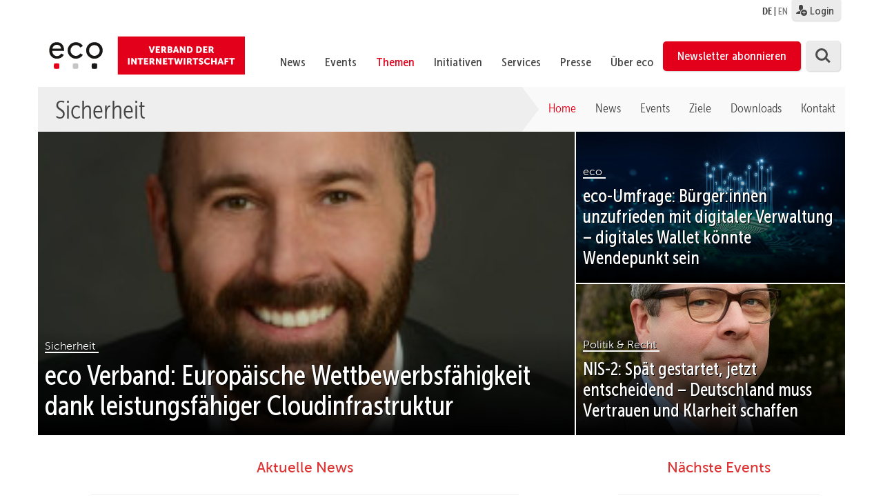

--- FILE ---
content_type: text/html; charset=UTF-8
request_url: https://www.eco.de/themen/sicherheit/
body_size: 216480
content:
<!DOCTYPE html>
<html lang="de-DE">
    <head>
        <meta charset="UTF-8">
        <meta name="viewport" content="width=device-width, initial-scale=1">
        <link rel="profile" href="http://gmpg.org/xfn/11">

        <link rel="shortcut icon" href="/wp-content/themes/eco.themenportal/images/favicon.ico" />

        <script type="text/javascript">// <![CDATA[
            // Set to the same value as the web property used on the site
            var gaProperty = 'UA-2331835-7';

            // Disable tracking if the opt-out cookie exists.
            var disableStr = 'ga-disable-' + gaProperty;
            if (document.cookie.indexOf(disableStr + '=true') > -1) {
                window[disableStr] = true;
            }

            // Opt-out function
            function gaOptout() {
                document.cookie = disableStr + '=true; expires=Thu, 31 Dec 2099 23:59:59 UTC; path=/';
                window[disableStr] = true;
            }
        </script>

        <style>@import url("/wp-content/themes/eco.themenportal/stylesheets/ecofonts.css");</style>


        <meta name='robots' content='index, follow, max-image-preview:large, max-snippet:-1, max-video-preview:-1' />
<link rel="alternate" hreflang="de" href="https://www.eco.de/themen/sicherheit/" />
<link rel="alternate" hreflang="en" href="https://international.eco.de/topics/eco-security/" />
<link rel="alternate" hreflang="x-default" href="https://www.eco.de/themen/sicherheit/" />
<meta name="dlm-version" content="4.9.5">
	<!-- This site is optimized with the Yoast SEO plugin v21.7 - https://yoast.com/wordpress/plugins/seo/ -->
	<title>Sicherheit - eco</title>
	<meta name="description" content="Die eco Kompetenzgruppe „Sicherheit“ beschäftigt sich mit allen Fragestellungen rund um die Sicherheit der (IT­-) Infrastrukturen der Internetwirtschaft. Die Themen reichen dabei von der personellen und organisatorischen Sicherheit über den Schutz von IT­-Systemen (Servern, Netzen), die Sicherheit mobi­ler Kommunikationstechnik (Pads, Smartphones, WLANs) bis hin zu Fragen des Sicherheitsmanagements und der Mitarbeitersensibilisierung." />
	<link rel="canonical" href="https://www.eco.de/themen/sicherheit/" />
	<meta property="og:locale" content="de_DE" />
	<meta property="og:type" content="article" />
	<meta property="og:title" content="Sicherheit - eco" />
	<meta property="og:description" content="Die eco Kompetenzgruppe „Sicherheit“ beschäftigt sich mit allen Fragestellungen rund um die Sicherheit der (IT­-) Infrastrukturen der Internetwirtschaft. Die Themen reichen dabei von der personellen und organisatorischen Sicherheit über den Schutz von IT­-Systemen (Servern, Netzen), die Sicherheit mobi­ler Kommunikationstechnik (Pads, Smartphones, WLANs) bis hin zu Fragen des Sicherheitsmanagements und der Mitarbeitersensibilisierung." />
	<meta property="og:url" content="https://www.eco.de/themen/sicherheit/" />
	<meta property="og:site_name" content="eco" />
	<meta property="article:modified_time" content="2024-10-04T12:18:20+00:00" />
	<meta property="og:image" content="https://www.eco.de/wp-content/uploads/2017/10/automatisch-gespeicherter-entwurf-8.jpg" />
	<meta property="og:image:width" content="1920" />
	<meta property="og:image:height" content="1255" />
	<meta property="og:image:type" content="image/jpeg" />
	<meta name="twitter:card" content="summary_large_image" />
	<meta name="twitter:label1" content="Geschätzte Lesezeit" />
	<meta name="twitter:data1" content="2 Minuten" />
	<script type="application/ld+json" class="yoast-schema-graph">{"@context":"https://schema.org","@graph":[{"@type":"WebPage","@id":"https://www.eco.de/themen/sicherheit/","url":"https://www.eco.de/themen/sicherheit/","name":"Sicherheit - eco","isPartOf":{"@id":"https://www.eco.de/#website"},"primaryImageOfPage":{"@id":"https://www.eco.de/themen/sicherheit/#primaryimage"},"image":{"@id":"https://www.eco.de/themen/sicherheit/#primaryimage"},"thumbnailUrl":"https://www.eco.de/wp-content/uploads/2017/10/automatisch-gespeicherter-entwurf-8.jpg","datePublished":"2017-04-05T14:35:00+00:00","dateModified":"2024-10-04T12:18:20+00:00","description":"Die eco Kompetenzgruppe „Sicherheit“ beschäftigt sich mit allen Fragestellungen rund um die Sicherheit der (IT­-) Infrastrukturen der Internetwirtschaft. Die Themen reichen dabei von der personellen und organisatorischen Sicherheit über den Schutz von IT­-Systemen (Servern, Netzen), die Sicherheit mobi­ler Kommunikationstechnik (Pads, Smartphones, WLANs) bis hin zu Fragen des Sicherheitsmanagements und der Mitarbeitersensibilisierung.","breadcrumb":{"@id":"https://www.eco.de/themen/sicherheit/#breadcrumb"},"inLanguage":"de","potentialAction":[{"@type":"ReadAction","target":["https://www.eco.de/themen/sicherheit/"]}]},{"@type":"ImageObject","inLanguage":"de","@id":"https://www.eco.de/themen/sicherheit/#primaryimage","url":"https://www.eco.de/wp-content/uploads/2017/10/automatisch-gespeicherter-entwurf-8.jpg","contentUrl":"https://www.eco.de/wp-content/uploads/2017/10/automatisch-gespeicherter-entwurf-8.jpg","width":1920,"height":1255,"caption":"Sicherheit Schloß"},{"@type":"BreadcrumbList","@id":"https://www.eco.de/themen/sicherheit/#breadcrumb","itemListElement":[{"@type":"ListItem","position":1,"name":"Startseite","item":"https://www.eco.de/"},{"@type":"ListItem","position":2,"name":"Themen","item":"https://www.eco.de/themen/"},{"@type":"ListItem","position":3,"name":"Sicherheit"}]},{"@type":"WebSite","@id":"https://www.eco.de/#website","url":"https://www.eco.de/","name":"eco","description":"Verband der Internetwirtschaft e.V.","publisher":{"@id":"https://www.eco.de/#organization"},"potentialAction":[{"@type":"SearchAction","target":{"@type":"EntryPoint","urlTemplate":"https://www.eco.de/?s={search_term_string}"},"query-input":"required name=search_term_string"}],"inLanguage":"de"},{"@type":"Organization","@id":"https://www.eco.de/#organization","name":"eco - Verband der Internetwirtschaft e.V.","url":"https://www.eco.de/","logo":{"@type":"ImageObject","inLanguage":"de","@id":"https://www.eco.de/#/schema/logo/image/","url":"https://www.eco.de/wp-content/uploads/2018/04/eco_Logo_quer_Web_DEU_font_rot.svg","contentUrl":"https://www.eco.de/wp-content/uploads/2018/04/eco_Logo_quer_Web_DEU_font_rot.svg","caption":"eco - Verband der Internetwirtschaft e.V."},"image":{"@id":"https://www.eco.de/#/schema/logo/image/"}}]}</script>
	<!-- / Yoast SEO plugin. -->


<link rel="alternate" type="application/rss+xml" title="eco &raquo; Feed" href="https://www.eco.de/feed/" />
<link rel="alternate" type="application/rss+xml" title="eco &raquo; Kommentar-Feed" href="https://www.eco.de/comments/feed/" />
<script type="text/javascript">
/* <![CDATA[ */
window._wpemojiSettings = {"baseUrl":"https:\/\/s.w.org\/images\/core\/emoji\/14.0.0\/72x72\/","ext":".png","svgUrl":"https:\/\/s.w.org\/images\/core\/emoji\/14.0.0\/svg\/","svgExt":".svg","source":{"wpemoji":"https:\/\/www.eco.de\/wp-includes\/js\/wp-emoji.js","twemoji":"https:\/\/www.eco.de\/wp-includes\/js\/twemoji.js"}};
/**
 * @output wp-includes/js/wp-emoji-loader.js
 */

/**
 * Emoji Settings as exported in PHP via _print_emoji_detection_script().
 * @typedef WPEmojiSettings
 * @type {object}
 * @property {?object} source
 * @property {?string} source.concatemoji
 * @property {?string} source.twemoji
 * @property {?string} source.wpemoji
 * @property {?boolean} DOMReady
 * @property {?Function} readyCallback
 */

/**
 * Support tests.
 * @typedef SupportTests
 * @type {object}
 * @property {?boolean} flag
 * @property {?boolean} emoji
 */

/**
 * IIFE to detect emoji support and load Twemoji if needed.
 *
 * @param {Window} window
 * @param {Document} document
 * @param {WPEmojiSettings} settings
 */
( function wpEmojiLoader( window, document, settings ) {
	if ( typeof Promise === 'undefined' ) {
		return;
	}

	var sessionStorageKey = 'wpEmojiSettingsSupports';
	var tests = [ 'flag', 'emoji' ];

	/**
	 * Checks whether the browser supports offloading to a Worker.
	 *
	 * @since 6.3.0
	 *
	 * @private
	 *
	 * @returns {boolean}
	 */
	function supportsWorkerOffloading() {
		return (
			typeof Worker !== 'undefined' &&
			typeof OffscreenCanvas !== 'undefined' &&
			typeof URL !== 'undefined' &&
			URL.createObjectURL &&
			typeof Blob !== 'undefined'
		);
	}

	/**
	 * @typedef SessionSupportTests
	 * @type {object}
	 * @property {number} timestamp
	 * @property {SupportTests} supportTests
	 */

	/**
	 * Get support tests from session.
	 *
	 * @since 6.3.0
	 *
	 * @private
	 *
	 * @returns {?SupportTests} Support tests, or null if not set or older than 1 week.
	 */
	function getSessionSupportTests() {
		try {
			/** @type {SessionSupportTests} */
			var item = JSON.parse(
				sessionStorage.getItem( sessionStorageKey )
			);
			if (
				typeof item === 'object' &&
				typeof item.timestamp === 'number' &&
				new Date().valueOf() < item.timestamp + 604800 && // Note: Number is a week in seconds.
				typeof item.supportTests === 'object'
			) {
				return item.supportTests;
			}
		} catch ( e ) {}
		return null;
	}

	/**
	 * Persist the supports in session storage.
	 *
	 * @since 6.3.0
	 *
	 * @private
	 *
	 * @param {SupportTests} supportTests Support tests.
	 */
	function setSessionSupportTests( supportTests ) {
		try {
			/** @type {SessionSupportTests} */
			var item = {
				supportTests: supportTests,
				timestamp: new Date().valueOf()
			};

			sessionStorage.setItem(
				sessionStorageKey,
				JSON.stringify( item )
			);
		} catch ( e ) {}
	}

	/**
	 * Checks if two sets of Emoji characters render the same visually.
	 *
	 * This function may be serialized to run in a Worker. Therefore, it cannot refer to variables from the containing
	 * scope. Everything must be passed by parameters.
	 *
	 * @since 4.9.0
	 *
	 * @private
	 *
	 * @param {CanvasRenderingContext2D} context 2D Context.
	 * @param {string} set1 Set of Emoji to test.
	 * @param {string} set2 Set of Emoji to test.
	 *
	 * @return {boolean} True if the two sets render the same.
	 */
	function emojiSetsRenderIdentically( context, set1, set2 ) {
		// Cleanup from previous test.
		context.clearRect( 0, 0, context.canvas.width, context.canvas.height );
		context.fillText( set1, 0, 0 );
		var rendered1 = new Uint32Array(
			context.getImageData(
				0,
				0,
				context.canvas.width,
				context.canvas.height
			).data
		);

		// Cleanup from previous test.
		context.clearRect( 0, 0, context.canvas.width, context.canvas.height );
		context.fillText( set2, 0, 0 );
		var rendered2 = new Uint32Array(
			context.getImageData(
				0,
				0,
				context.canvas.width,
				context.canvas.height
			).data
		);

		return rendered1.every( function ( rendered2Data, index ) {
			return rendered2Data === rendered2[ index ];
		} );
	}

	/**
	 * Determines if the browser properly renders Emoji that Twemoji can supplement.
	 *
	 * This function may be serialized to run in a Worker. Therefore, it cannot refer to variables from the containing
	 * scope. Everything must be passed by parameters.
	 *
	 * @since 4.2.0
	 *
	 * @private
	 *
	 * @param {CanvasRenderingContext2D} context 2D Context.
	 * @param {string} type Whether to test for support of "flag" or "emoji".
	 * @param {Function} emojiSetsRenderIdentically Reference to emojiSetsRenderIdentically function, needed due to minification.
	 *
	 * @return {boolean} True if the browser can render emoji, false if it cannot.
	 */
	function browserSupportsEmoji( context, type, emojiSetsRenderIdentically ) {
		var isIdentical;

		switch ( type ) {
			case 'flag':
				/*
				 * Test for Transgender flag compatibility. Added in Unicode 13.
				 *
				 * To test for support, we try to render it, and compare the rendering to how it would look if
				 * the browser doesn't render it correctly (white flag emoji + transgender symbol).
				 */
				isIdentical = emojiSetsRenderIdentically(
					context,
					'\uD83C\uDFF3\uFE0F\u200D\u26A7\uFE0F', // as a zero-width joiner sequence
					'\uD83C\uDFF3\uFE0F\u200B\u26A7\uFE0F' // separated by a zero-width space
				);

				if ( isIdentical ) {
					return false;
				}

				/*
				 * Test for UN flag compatibility. This is the least supported of the letter locale flags,
				 * so gives us an easy test for full support.
				 *
				 * To test for support, we try to render it, and compare the rendering to how it would look if
				 * the browser doesn't render it correctly ([U] + [N]).
				 */
				isIdentical = emojiSetsRenderIdentically(
					context,
					'\uD83C\uDDFA\uD83C\uDDF3', // as the sequence of two code points
					'\uD83C\uDDFA\u200B\uD83C\uDDF3' // as the two code points separated by a zero-width space
				);

				if ( isIdentical ) {
					return false;
				}

				/*
				 * Test for English flag compatibility. England is a country in the United Kingdom, it
				 * does not have a two letter locale code but rather a five letter sub-division code.
				 *
				 * To test for support, we try to render it, and compare the rendering to how it would look if
				 * the browser doesn't render it correctly (black flag emoji + [G] + [B] + [E] + [N] + [G]).
				 */
				isIdentical = emojiSetsRenderIdentically(
					context,
					// as the flag sequence
					'\uD83C\uDFF4\uDB40\uDC67\uDB40\uDC62\uDB40\uDC65\uDB40\uDC6E\uDB40\uDC67\uDB40\uDC7F',
					// with each code point separated by a zero-width space
					'\uD83C\uDFF4\u200B\uDB40\uDC67\u200B\uDB40\uDC62\u200B\uDB40\uDC65\u200B\uDB40\uDC6E\u200B\uDB40\uDC67\u200B\uDB40\uDC7F'
				);

				return ! isIdentical;
			case 'emoji':
				/*
				 * Why can't we be friends? Everyone can now shake hands in emoji, regardless of skin tone!
				 *
				 * To test for Emoji 14.0 support, try to render a new emoji: Handshake: Light Skin Tone, Dark Skin Tone.
				 *
				 * The Handshake: Light Skin Tone, Dark Skin Tone emoji is a ZWJ sequence combining 🫱 Rightwards Hand,
				 * 🏻 Light Skin Tone, a Zero Width Joiner, 🫲 Leftwards Hand, and 🏿 Dark Skin Tone.
				 *
				 * 0x1FAF1 == Rightwards Hand
				 * 0x1F3FB == Light Skin Tone
				 * 0x200D == Zero-Width Joiner (ZWJ) that links the code points for the new emoji or
				 * 0x200B == Zero-Width Space (ZWS) that is rendered for clients not supporting the new emoji.
				 * 0x1FAF2 == Leftwards Hand
				 * 0x1F3FF == Dark Skin Tone.
				 *
				 * When updating this test for future Emoji releases, ensure that individual emoji that make up the
				 * sequence come from older emoji standards.
				 */
				isIdentical = emojiSetsRenderIdentically(
					context,
					'\uD83E\uDEF1\uD83C\uDFFB\u200D\uD83E\uDEF2\uD83C\uDFFF', // as the zero-width joiner sequence
					'\uD83E\uDEF1\uD83C\uDFFB\u200B\uD83E\uDEF2\uD83C\uDFFF' // separated by a zero-width space
				);

				return ! isIdentical;
		}

		return false;
	}

	/**
	 * Checks emoji support tests.
	 *
	 * This function may be serialized to run in a Worker. Therefore, it cannot refer to variables from the containing
	 * scope. Everything must be passed by parameters.
	 *
	 * @since 6.3.0
	 *
	 * @private
	 *
	 * @param {string[]} tests Tests.
	 * @param {Function} browserSupportsEmoji Reference to browserSupportsEmoji function, needed due to minification.
	 * @param {Function} emojiSetsRenderIdentically Reference to emojiSetsRenderIdentically function, needed due to minification.
	 *
	 * @return {SupportTests} Support tests.
	 */
	function testEmojiSupports( tests, browserSupportsEmoji, emojiSetsRenderIdentically ) {
		var canvas;
		if (
			typeof WorkerGlobalScope !== 'undefined' &&
			self instanceof WorkerGlobalScope
		) {
			canvas = new OffscreenCanvas( 300, 150 ); // Dimensions are default for HTMLCanvasElement.
		} else {
			canvas = document.createElement( 'canvas' );
		}

		var context = canvas.getContext( '2d', { willReadFrequently: true } );

		/*
		 * Chrome on OS X added native emoji rendering in M41. Unfortunately,
		 * it doesn't work when the font is bolder than 500 weight. So, we
		 * check for bold rendering support to avoid invisible emoji in Chrome.
		 */
		context.textBaseline = 'top';
		context.font = '600 32px Arial';

		var supports = {};
		tests.forEach( function ( test ) {
			supports[ test ] = browserSupportsEmoji( context, test, emojiSetsRenderIdentically );
		} );
		return supports;
	}

	/**
	 * Adds a script to the head of the document.
	 *
	 * @ignore
	 *
	 * @since 4.2.0
	 *
	 * @param {string} src The url where the script is located.
	 *
	 * @return {void}
	 */
	function addScript( src ) {
		var script = document.createElement( 'script' );
		script.src = src;
		script.defer = true;
		document.head.appendChild( script );
	}

	settings.supports = {
		everything: true,
		everythingExceptFlag: true
	};

	// Create a promise for DOMContentLoaded since the worker logic may finish after the event has fired.
	var domReadyPromise = new Promise( function ( resolve ) {
		document.addEventListener( 'DOMContentLoaded', resolve, {
			once: true
		} );
	} );

	// Obtain the emoji support from the browser, asynchronously when possible.
	new Promise( function ( resolve ) {
		var supportTests = getSessionSupportTests();
		if ( supportTests ) {
			resolve( supportTests );
			return;
		}

		if ( supportsWorkerOffloading() ) {
			try {
				// Note that the functions are being passed as arguments due to minification.
				var workerScript =
					'postMessage(' +
					testEmojiSupports.toString() +
					'(' +
					[
						JSON.stringify( tests ),
						browserSupportsEmoji.toString(),
						emojiSetsRenderIdentically.toString()
					].join( ',' ) +
					'));';
				var blob = new Blob( [ workerScript ], {
					type: 'text/javascript'
				} );
				var worker = new Worker( URL.createObjectURL( blob ), { name: 'wpTestEmojiSupports' } );
				worker.onmessage = function ( event ) {
					supportTests = event.data;
					setSessionSupportTests( supportTests );
					worker.terminate();
					resolve( supportTests );
				};
				return;
			} catch ( e ) {}
		}

		supportTests = testEmojiSupports( tests, browserSupportsEmoji, emojiSetsRenderIdentically );
		setSessionSupportTests( supportTests );
		resolve( supportTests );
	} )
		// Once the browser emoji support has been obtained from the session, finalize the settings.
		.then( function ( supportTests ) {
			/*
			 * Tests the browser support for flag emojis and other emojis, and adjusts the
			 * support settings accordingly.
			 */
			for ( var test in supportTests ) {
				settings.supports[ test ] = supportTests[ test ];

				settings.supports.everything =
					settings.supports.everything && settings.supports[ test ];

				if ( 'flag' !== test ) {
					settings.supports.everythingExceptFlag =
						settings.supports.everythingExceptFlag &&
						settings.supports[ test ];
				}
			}

			settings.supports.everythingExceptFlag =
				settings.supports.everythingExceptFlag &&
				! settings.supports.flag;

			// Sets DOMReady to false and assigns a ready function to settings.
			settings.DOMReady = false;
			settings.readyCallback = function () {
				settings.DOMReady = true;
			};
		} )
		.then( function () {
			return domReadyPromise;
		} )
		.then( function () {
			// When the browser can not render everything we need to load a polyfill.
			if ( ! settings.supports.everything ) {
				settings.readyCallback();

				var src = settings.source || {};

				if ( src.concatemoji ) {
					addScript( src.concatemoji );
				} else if ( src.wpemoji && src.twemoji ) {
					addScript( src.twemoji );
					addScript( src.wpemoji );
				}
			}
		} );
} )( window, document, window._wpemojiSettings );

/* ]]> */
</script>
<link rel='stylesheet' id='theme-my-login-css' href='https://www.eco.de/wp-content/themes/eco.themenportal/theme-my-login.css' type='text/css' media='all' />
<style id='wp-emoji-styles-inline-css' type='text/css'>

	img.wp-smiley, img.emoji {
		display: inline !important;
		border: none !important;
		box-shadow: none !important;
		height: 1em !important;
		width: 1em !important;
		margin: 0 0.07em !important;
		vertical-align: -0.1em !important;
		background: none !important;
		padding: 0 !important;
	}
</style>
<link rel='stylesheet' id='wp-block-library-css' href='https://www.eco.de/wp-includes/css/dist/block-library/style.css' type='text/css' media='all' />
<style id='classic-theme-styles-inline-css' type='text/css'>
/**
 * These rules are needed for backwards compatibility.
 * They should match the button element rules in the base theme.json file.
 */
.wp-block-button__link {
	color: #ffffff;
	background-color: #32373c;
	border-radius: 9999px; /* 100% causes an oval, but any explicit but really high value retains the pill shape. */

	/* This needs a low specificity so it won't override the rules from the button element if defined in theme.json. */
	box-shadow: none;
	text-decoration: none;

	/* The extra 2px are added to size solids the same as the outline versions.*/
	padding: calc(0.667em + 2px) calc(1.333em + 2px);

	font-size: 1.125em;
}

.wp-block-file__button {
	background: #32373c;
	color: #ffffff;
	text-decoration: none;
}

</style>
<style id='global-styles-inline-css' type='text/css'>
body{--wp--preset--color--black: #000000;--wp--preset--color--cyan-bluish-gray: #abb8c3;--wp--preset--color--white: #ffffff;--wp--preset--color--pale-pink: #f78da7;--wp--preset--color--vivid-red: #cf2e2e;--wp--preset--color--luminous-vivid-orange: #ff6900;--wp--preset--color--luminous-vivid-amber: #fcb900;--wp--preset--color--light-green-cyan: #7bdcb5;--wp--preset--color--vivid-green-cyan: #00d084;--wp--preset--color--pale-cyan-blue: #8ed1fc;--wp--preset--color--vivid-cyan-blue: #0693e3;--wp--preset--color--vivid-purple: #9b51e0;--wp--preset--gradient--vivid-cyan-blue-to-vivid-purple: linear-gradient(135deg,rgba(6,147,227,1) 0%,rgb(155,81,224) 100%);--wp--preset--gradient--light-green-cyan-to-vivid-green-cyan: linear-gradient(135deg,rgb(122,220,180) 0%,rgb(0,208,130) 100%);--wp--preset--gradient--luminous-vivid-amber-to-luminous-vivid-orange: linear-gradient(135deg,rgba(252,185,0,1) 0%,rgba(255,105,0,1) 100%);--wp--preset--gradient--luminous-vivid-orange-to-vivid-red: linear-gradient(135deg,rgba(255,105,0,1) 0%,rgb(207,46,46) 100%);--wp--preset--gradient--very-light-gray-to-cyan-bluish-gray: linear-gradient(135deg,rgb(238,238,238) 0%,rgb(169,184,195) 100%);--wp--preset--gradient--cool-to-warm-spectrum: linear-gradient(135deg,rgb(74,234,220) 0%,rgb(151,120,209) 20%,rgb(207,42,186) 40%,rgb(238,44,130) 60%,rgb(251,105,98) 80%,rgb(254,248,76) 100%);--wp--preset--gradient--blush-light-purple: linear-gradient(135deg,rgb(255,206,236) 0%,rgb(152,150,240) 100%);--wp--preset--gradient--blush-bordeaux: linear-gradient(135deg,rgb(254,205,165) 0%,rgb(254,45,45) 50%,rgb(107,0,62) 100%);--wp--preset--gradient--luminous-dusk: linear-gradient(135deg,rgb(255,203,112) 0%,rgb(199,81,192) 50%,rgb(65,88,208) 100%);--wp--preset--gradient--pale-ocean: linear-gradient(135deg,rgb(255,245,203) 0%,rgb(182,227,212) 50%,rgb(51,167,181) 100%);--wp--preset--gradient--electric-grass: linear-gradient(135deg,rgb(202,248,128) 0%,rgb(113,206,126) 100%);--wp--preset--gradient--midnight: linear-gradient(135deg,rgb(2,3,129) 0%,rgb(40,116,252) 100%);--wp--preset--font-size--small: 13px;--wp--preset--font-size--medium: 20px;--wp--preset--font-size--large: 36px;--wp--preset--font-size--x-large: 42px;--wp--preset--spacing--20: 0.44rem;--wp--preset--spacing--30: 0.67rem;--wp--preset--spacing--40: 1rem;--wp--preset--spacing--50: 1.5rem;--wp--preset--spacing--60: 2.25rem;--wp--preset--spacing--70: 3.38rem;--wp--preset--spacing--80: 5.06rem;--wp--preset--shadow--natural: 6px 6px 9px rgba(0, 0, 0, 0.2);--wp--preset--shadow--deep: 12px 12px 50px rgba(0, 0, 0, 0.4);--wp--preset--shadow--sharp: 6px 6px 0px rgba(0, 0, 0, 0.2);--wp--preset--shadow--outlined: 6px 6px 0px -3px rgba(255, 255, 255, 1), 6px 6px rgba(0, 0, 0, 1);--wp--preset--shadow--crisp: 6px 6px 0px rgba(0, 0, 0, 1);}:where(.is-layout-flex){gap: 0.5em;}:where(.is-layout-grid){gap: 0.5em;}body .is-layout-flow > .alignleft{float: left;margin-inline-start: 0;margin-inline-end: 2em;}body .is-layout-flow > .alignright{float: right;margin-inline-start: 2em;margin-inline-end: 0;}body .is-layout-flow > .aligncenter{margin-left: auto !important;margin-right: auto !important;}body .is-layout-constrained > .alignleft{float: left;margin-inline-start: 0;margin-inline-end: 2em;}body .is-layout-constrained > .alignright{float: right;margin-inline-start: 2em;margin-inline-end: 0;}body .is-layout-constrained > .aligncenter{margin-left: auto !important;margin-right: auto !important;}body .is-layout-constrained > :where(:not(.alignleft):not(.alignright):not(.alignfull)){max-width: var(--wp--style--global--content-size);margin-left: auto !important;margin-right: auto !important;}body .is-layout-constrained > .alignwide{max-width: var(--wp--style--global--wide-size);}body .is-layout-flex{display: flex;}body .is-layout-flex{flex-wrap: wrap;align-items: center;}body .is-layout-flex > *{margin: 0;}body .is-layout-grid{display: grid;}body .is-layout-grid > *{margin: 0;}:where(.wp-block-columns.is-layout-flex){gap: 2em;}:where(.wp-block-columns.is-layout-grid){gap: 2em;}:where(.wp-block-post-template.is-layout-flex){gap: 1.25em;}:where(.wp-block-post-template.is-layout-grid){gap: 1.25em;}.has-black-color{color: var(--wp--preset--color--black) !important;}.has-cyan-bluish-gray-color{color: var(--wp--preset--color--cyan-bluish-gray) !important;}.has-white-color{color: var(--wp--preset--color--white) !important;}.has-pale-pink-color{color: var(--wp--preset--color--pale-pink) !important;}.has-vivid-red-color{color: var(--wp--preset--color--vivid-red) !important;}.has-luminous-vivid-orange-color{color: var(--wp--preset--color--luminous-vivid-orange) !important;}.has-luminous-vivid-amber-color{color: var(--wp--preset--color--luminous-vivid-amber) !important;}.has-light-green-cyan-color{color: var(--wp--preset--color--light-green-cyan) !important;}.has-vivid-green-cyan-color{color: var(--wp--preset--color--vivid-green-cyan) !important;}.has-pale-cyan-blue-color{color: var(--wp--preset--color--pale-cyan-blue) !important;}.has-vivid-cyan-blue-color{color: var(--wp--preset--color--vivid-cyan-blue) !important;}.has-vivid-purple-color{color: var(--wp--preset--color--vivid-purple) !important;}.has-black-background-color{background-color: var(--wp--preset--color--black) !important;}.has-cyan-bluish-gray-background-color{background-color: var(--wp--preset--color--cyan-bluish-gray) !important;}.has-white-background-color{background-color: var(--wp--preset--color--white) !important;}.has-pale-pink-background-color{background-color: var(--wp--preset--color--pale-pink) !important;}.has-vivid-red-background-color{background-color: var(--wp--preset--color--vivid-red) !important;}.has-luminous-vivid-orange-background-color{background-color: var(--wp--preset--color--luminous-vivid-orange) !important;}.has-luminous-vivid-amber-background-color{background-color: var(--wp--preset--color--luminous-vivid-amber) !important;}.has-light-green-cyan-background-color{background-color: var(--wp--preset--color--light-green-cyan) !important;}.has-vivid-green-cyan-background-color{background-color: var(--wp--preset--color--vivid-green-cyan) !important;}.has-pale-cyan-blue-background-color{background-color: var(--wp--preset--color--pale-cyan-blue) !important;}.has-vivid-cyan-blue-background-color{background-color: var(--wp--preset--color--vivid-cyan-blue) !important;}.has-vivid-purple-background-color{background-color: var(--wp--preset--color--vivid-purple) !important;}.has-black-border-color{border-color: var(--wp--preset--color--black) !important;}.has-cyan-bluish-gray-border-color{border-color: var(--wp--preset--color--cyan-bluish-gray) !important;}.has-white-border-color{border-color: var(--wp--preset--color--white) !important;}.has-pale-pink-border-color{border-color: var(--wp--preset--color--pale-pink) !important;}.has-vivid-red-border-color{border-color: var(--wp--preset--color--vivid-red) !important;}.has-luminous-vivid-orange-border-color{border-color: var(--wp--preset--color--luminous-vivid-orange) !important;}.has-luminous-vivid-amber-border-color{border-color: var(--wp--preset--color--luminous-vivid-amber) !important;}.has-light-green-cyan-border-color{border-color: var(--wp--preset--color--light-green-cyan) !important;}.has-vivid-green-cyan-border-color{border-color: var(--wp--preset--color--vivid-green-cyan) !important;}.has-pale-cyan-blue-border-color{border-color: var(--wp--preset--color--pale-cyan-blue) !important;}.has-vivid-cyan-blue-border-color{border-color: var(--wp--preset--color--vivid-cyan-blue) !important;}.has-vivid-purple-border-color{border-color: var(--wp--preset--color--vivid-purple) !important;}.has-vivid-cyan-blue-to-vivid-purple-gradient-background{background: var(--wp--preset--gradient--vivid-cyan-blue-to-vivid-purple) !important;}.has-light-green-cyan-to-vivid-green-cyan-gradient-background{background: var(--wp--preset--gradient--light-green-cyan-to-vivid-green-cyan) !important;}.has-luminous-vivid-amber-to-luminous-vivid-orange-gradient-background{background: var(--wp--preset--gradient--luminous-vivid-amber-to-luminous-vivid-orange) !important;}.has-luminous-vivid-orange-to-vivid-red-gradient-background{background: var(--wp--preset--gradient--luminous-vivid-orange-to-vivid-red) !important;}.has-very-light-gray-to-cyan-bluish-gray-gradient-background{background: var(--wp--preset--gradient--very-light-gray-to-cyan-bluish-gray) !important;}.has-cool-to-warm-spectrum-gradient-background{background: var(--wp--preset--gradient--cool-to-warm-spectrum) !important;}.has-blush-light-purple-gradient-background{background: var(--wp--preset--gradient--blush-light-purple) !important;}.has-blush-bordeaux-gradient-background{background: var(--wp--preset--gradient--blush-bordeaux) !important;}.has-luminous-dusk-gradient-background{background: var(--wp--preset--gradient--luminous-dusk) !important;}.has-pale-ocean-gradient-background{background: var(--wp--preset--gradient--pale-ocean) !important;}.has-electric-grass-gradient-background{background: var(--wp--preset--gradient--electric-grass) !important;}.has-midnight-gradient-background{background: var(--wp--preset--gradient--midnight) !important;}.has-small-font-size{font-size: var(--wp--preset--font-size--small) !important;}.has-medium-font-size{font-size: var(--wp--preset--font-size--medium) !important;}.has-large-font-size{font-size: var(--wp--preset--font-size--large) !important;}.has-x-large-font-size{font-size: var(--wp--preset--font-size--x-large) !important;}
.wp-block-navigation a:where(:not(.wp-element-button)){color: inherit;}
:where(.wp-block-post-template.is-layout-flex){gap: 1.25em;}:where(.wp-block-post-template.is-layout-grid){gap: 1.25em;}
:where(.wp-block-columns.is-layout-flex){gap: 2em;}:where(.wp-block-columns.is-layout-grid){gap: 2em;}
.wp-block-pullquote{font-size: 1.5em;line-height: 1.6;}
</style>
<link rel='stylesheet' id='contact-form-7-css' href='https://www.eco.de/wp-content/plugins/contact-form-7/includes/css/styles.css' type='text/css' media='all' />
<link rel='stylesheet' id='style_login_widget-css' href='https://www.eco.de/wp-content/plugins/eco-login-widget/style_login_widget.css' type='text/css' media='all' />
<link rel='stylesheet' id='eco-rss-feed-css' href='https://www.eco.de/wp-content/plugins/eco-rss-feed/eco-rss-feed.css' type='text/css' media='all' />
<link rel='stylesheet' id='siteorigin-panels-front-css' href='https://www.eco.de/wp-content/plugins/siteorigin-panels/css/front-flex.min.css' type='text/css' media='all' />
<link rel='stylesheet' id='fly-out-widget-flyout_widget-d75171398898-348-css' href='https://www.eco.de/wp-content/uploads/siteorigin-widgets/fly-out-widget-flyout_widget-d75171398898-348.css' type='text/css' media='all' />
<link rel='stylesheet' id='sow-headline-default-8ac906ee1557-348-css' href='https://www.eco.de/wp-content/uploads/siteorigin-widgets/sow-headline-default-8ac906ee1557-348.css' type='text/css' media='all' />
<link rel='stylesheet' id='sow-button-base-css' href='https://www.eco.de/wp-content/plugins/so-widgets-bundle/widgets/button/css/style.css' type='text/css' media='all' />
<link rel='stylesheet' id='sow-button-flat-52d76ea253cd-348-css' href='https://www.eco.de/wp-content/uploads/siteorigin-widgets/sow-button-flat-52d76ea253cd-348.css' type='text/css' media='all' />
<link rel='stylesheet' id='sow-button-flat-86d40f2af512-348-css' href='https://www.eco.de/wp-content/uploads/siteorigin-widgets/sow-button-flat-86d40f2af512-348.css' type='text/css' media='all' />
<link rel='stylesheet' id='sow-image-default-c67d20f9f743-348-css' href='https://www.eco.de/wp-content/uploads/siteorigin-widgets/sow-image-default-c67d20f9f743-348.css' type='text/css' media='all' />
<link rel='stylesheet' id='wpml-legacy-dropdown-0-css' href='https://www.eco.de/wp-content/plugins/sitepress-multilingual-cms/templates/language-switchers/legacy-dropdown/style.min.css' type='text/css' media='all' />
<link rel='stylesheet' id='wpml-legacy-horizontal-list-0-css' href='https://www.eco.de/wp-content/plugins/sitepress-multilingual-cms/templates/language-switchers/legacy-list-horizontal/style.min.css' type='text/css' media='all' />
<link rel='stylesheet' id='wpml-menu-item-0-css' href='https://www.eco.de/wp-content/plugins/sitepress-multilingual-cms/templates/language-switchers/menu-item/style.min.css' type='text/css' media='all' />
<link rel='stylesheet' id='theme-customizations-css' href='https://www.eco.de/wp-content/themes/eco.themenportal/stylesheets/screen.css' type='text/css' media='all' />
<link rel='stylesheet' id='eco-themenportal-style-css' href='https://www.eco.de/wp-content/themes/eco.themenportal/stylesheets/styles.css' type='text/css' media='all' />
<link rel='stylesheet' id='eco-themenportal-style-print-css' href='https://www.eco.de/wp-content/themes/eco.themenportal/stylesheets/print.css' type='text/css' media='print' />
<link rel='stylesheet' id='borlabs-cookie-css' href='https://www.eco.de/wp-content/cache/borlabs-cookie/borlabs-cookie_1_de.css' type='text/css' media='all' />
<link rel='stylesheet' id='cf7cf-style-css' href='https://www.eco.de/wp-content/plugins/cf7-conditional-fields/style.css' type='text/css' media='all' />
<script type="text/javascript" id="wpml-cookie-js-extra">
/* <![CDATA[ */
var wpml_cookies = {"wp-wpml_current_language":{"value":"de","expires":1,"path":"\/"}};
var wpml_cookies = {"wp-wpml_current_language":{"value":"de","expires":1,"path":"\/"}};
/* ]]> */
</script>
<script type="text/javascript" src="https://www.eco.de/wp-content/plugins/sitepress-multilingual-cms/res/js/cookies/language-cookie.js" id="wpml-cookie-js" defer="defer" data-wp-strategy="defer"></script>
<script type="text/javascript" src="https://www.eco.de/wp-includes/js/jquery/jquery.js" id="jquery-core-js"></script>
<script type="text/javascript" src="https://www.eco.de/wp-includes/js/jquery/jquery-migrate.js" id="jquery-migrate-js"></script>
<script type="text/javascript" src="https://www.eco.de/wp-content/plugins/eco-login-widget/js/jquery.validate.min.js" id="jquery.validate.min-js"></script>
<script type="text/javascript" src="https://www.eco.de/wp-content/plugins/eco-login-widget/js/additional-methods.js" id="additional-methods-js"></script>
<script type="text/javascript" src="https://www.eco.de/wp-content/themes/eco.themenportal/widgets/FlyOut_Widget/js/search.js" id="fly-out-js-js"></script>
<script type="text/javascript" src="https://www.eco.de/wp-content/plugins/sitepress-multilingual-cms/templates/language-switchers/legacy-dropdown/script.min.js" id="wpml-legacy-dropdown-0-js"></script>
<script type="text/javascript" id="borlabs-cookie-prioritize-js-extra">
/* <![CDATA[ */
var borlabsCookiePrioritized = {"domain":"www.eco.de","path":"\/","version":"3","bots":"1","optInJS":{"essential":{"google-tag-manager":"[base64]\/[base64]"},"marketing":{"google-ads":"[base64]"}}};
/* ]]> */
</script>
<script type="text/javascript" src="https://www.eco.de/wp-content/plugins/borlabs-cookie/assets/javascript/borlabs-cookie-prioritize.min.js" id="borlabs-cookie-prioritize-js"></script>
<script type="text/javascript" id="wpml-xdomain-data-js-extra">
/* <![CDATA[ */
var wpml_xdomain_data = {"css_selector":"wpml-ls-item","ajax_url":"https:\/\/www.eco.de\/wp-admin\/admin-ajax.php","current_lang":"de","_nonce":"ba560f01e4"};
/* ]]> */
</script>
<script type="text/javascript" src="https://www.eco.de/wp-content/plugins/sitepress-multilingual-cms/res/js/xdomain-data.js" id="wpml-xdomain-data-js" defer="defer" data-wp-strategy="defer"></script>
<link rel="https://api.w.org/" href="https://www.eco.de/wp-json/" /><link rel="alternate" type="application/json" href="https://www.eco.de/wp-json/wp/v2/pages/348" /><link rel="EditURI" type="application/rsd+xml" title="RSD" href="https://www.eco.de/xmlrpc.php?rsd" />
<link rel='shortlink' href='https://www.eco.de/?p=348' />
<meta name="generator" content="WPML ver:4.6.8 stt:1,3;" />
<style type="text/css">.recentcomments a{display:inline !important;padding:0 !important;margin:0 !important;}</style><style>.log_forms { width: 98%; padding: 5px; border: 1px solid #CCC; margin: 2px; box-sizing:border-box; } .log-form-group{ margin: 0px; width: 100%; padding:5px; } .log_forms input[type=text], input[type=password] { width: 100%; padding: 7px 0 7px 4px !important; border: 1px solid #E3E3E3; margin:0px !important; } .log_forms input[type=submit] { width: 100%; padding: 7px; border: 1px solid #7ac9b7; } .log_forms input[type=text]:focus, input[type=password]:focus { border-color: #4697e4; } .lw-error{ color:#ff0000; } input.lw-error{ border:1px solid #ff0000 !important; }</style><!-- Google Tag Manager -->
<script>if('0'==='1'){(function(w,d,s,l,i){w[l]=w[l]||[];w[l].push({"gtm.start":
new Date().getTime(),event:"gtm.js"});var f=d.getElementsByTagName(s)[0],
j=d.createElement(s),dl=l!="dataLayer"?"&l="+l:"";j.async=true;j.src=
"https://www.googletagmanager.com/gtm.js?id="+i+dl;f.parentNode.insertBefore(j,f);
})(window,document,"script","dataLayer","GTM-NG8FPNHT");}</script>
<!-- End Google Tag Manager -->                <style type="text/css" media="all"
                       id="siteorigin-panels-layouts-head">/* Layout 348 */ #pgc-348-0-0 , #pgc-348-1-0 { width:100%;width:calc(100% - ( 0 * 30px ) ) } #pg-348-0 , #pl-348 .so-panel:last-of-type { margin-bottom:0px } #pg-348-1 , #pl-348 .so-panel { margin-bottom:30px } #pgc-348-2-0 { width:67%;width:calc(67% - ( 0.33 * 30px ) ) } #pgc-348-2-1 { width:33%;width:calc(33% - ( 0.67 * 30px ) ) } #pg-348-0> .panel-row-style { background-color:#eeeeee;padding:0px 0px 0px 10px } #pg-348-0.panel-has-style > .panel-row-style, #pg-348-0.panel-no-style , #pg-348-1.panel-has-style > .panel-row-style, #pg-348-1.panel-no-style , #pg-348-2.panel-has-style > .panel-row-style, #pg-348-2.panel-no-style { -webkit-align-items:flex-start;align-items:flex-start } #pgc-348-2-1 { align-self:auto } #panel-348-2-1-1> .panel-widget-style { background-color:#ffffff;border:1px solid #ffffff } @media (max-width:780px){ #pg-348-0.panel-no-style, #pg-348-0.panel-has-style > .panel-row-style, #pg-348-0 , #pg-348-1.panel-no-style, #pg-348-1.panel-has-style > .panel-row-style, #pg-348-1 , #pg-348-2.panel-no-style, #pg-348-2.panel-has-style > .panel-row-style, #pg-348-2 { -webkit-flex-direction:column;-ms-flex-direction:column;flex-direction:column } #pg-348-0 > .panel-grid-cell , #pg-348-0 > .panel-row-style > .panel-grid-cell , #pg-348-1 > .panel-grid-cell , #pg-348-1 > .panel-row-style > .panel-grid-cell , #pg-348-2 > .panel-grid-cell , #pg-348-2 > .panel-row-style > .panel-grid-cell { width:100%;margin-right:0 } #pgc-348-2-0 { margin-bottom:30px } #pl-348 .panel-grid-cell { padding:0 } #pl-348 .panel-grid .panel-grid-cell-empty { display:none } #pl-348 .panel-grid .panel-grid-cell-mobile-last { margin-bottom:0px }  } </style>		<style type="text/css" id="wp-custom-css">
			.grecaptcha-badge {
    display: none;
}
.jts-header {
		background: #d7212e;
}

.eco-sol-header {
  padding: 2em;
  background-color: rgba(0, 0, 0, 0.4);
}
	
.jts-burger-nav li a {
	color: 	#d7212e;
	}
	
#menu-jts-de {
		display: none;
	}

#jts-topics {
  display: flex;
  width: 100%;
  flex-direction: row;
  flex-wrap: wrap;
  justify-content: space-between;
  align-items: stretch;
  align-content: stretch;
}

#jts-topics * {  
  box-sizing: border-box;
  font-family: inherit;
  color: #ffffff;
}

#jts-topics .jts-panel, #jts-topics a {
  display: flex;
  flex-direction: column;
  justify-content: center;
  align-items: center;
  width: 50%;
  text-align: center;
  min-height: 15rem;
  text-decoration: none;
}

#jts-topics .panel-content {
  display: block;
  text-align: center;
  width: 100%;
  opacity: 0;
  height: 0;
  transition: all 700ms ease-in-out; 
}

#jts-topics .jts-panel:hover .panel-content {
  opacity: 1;
  height: auto;
  transition: all 700ms ease-in-out; 
}

#jts-topics .button {
  box-sizing: border-box;
  font-size: 1em;
  margin-top: 1em;
  padding: 1em 2em;
  background: transparent;
  border: 1px solid #ffffff;
  border-radius: 0.25em;
}

#jts-topics .panel-content, #jts-topics .button, #jts-topics p {
  opacity: 0;
  height: 0;
  max-width: 80%;
  margin: 0 auto;
  transition: all 300ms ease-in-out; 
}

#jts-topics .jts-panel h2 {
  width: 100%;
  flex-shrink: 0;
  padding: 0;
	transition: padding 300ms ease-in-out; 
}
	
#jts-topics .jts-panel:hover h2 {
  padding: 1em 0 0 0;
	transition: padding 700ms ease-in-out; 
}

#jts-topics .jts-panel:hover p { margin: 0 auto; }
#jts-topics .jts-panel:hover .button { margin: 2em auto 2em auto; }

#jts-topics .soon:hover {
  filter: saturate(0);
  cursor: progress;
  transition: filter 300ms ease-in-out; 
}

#jts-topics .jts-panel:hover .panel-content * {
  height: auto;
  opacity: 1; 
  transition: all 700ms ease-in-out; 
}

#jts-topics .button:hover {
  background-color: rgba(255,255,255,0.3);
  text-shadow: 0 1px 10px rgba(0, 0, 0, 0.5);
  transition: all 200ms ease-in-out; 
}

#jts-topics .panel-1 {background-color: #00a38d;}
#jts-topics .panel-2 {background-color: #5ecdd6;}
#jts-topics .panel-3 {background-color: #f7d334;}
#jts-topics .panel-4 {background-color: #d7212e;}

.agenda-entry .agenda-time{
	    min-width: 120px;
}

/* dirty quick fix for Event with postid-230540 */

.postid-230540 .evenTeam h2 {
display: none;	
}

.postid-230540 .evenTeam:before {
content: 'Speaker';
	font-size: 2em;
}

.postid-230540 .evenTeam .eventEntries {
  margin-top: 2em;
}

.postid-230540 .evenTeam .eventEntries {
  margin-top: 1em;
}

/* dirty quick fix for Event with postid-248320 */

.postid-248320 .evenTeam h2 {
display: none;	
}

.postid-248320 .evenTeam:before {
content: 'Speaker';
	font-size: 2em;
}

.postid-248320 .evenTeam .eventEntries {
  margin-top: 2em;
}

.postid-248320 .evenTeam .eventEntries {
  margin-top: 1em;
}

/* dirty quick fix for Event with postid-254083 */

.postid-254083 .evenTeam h2 {
display: none;	
}

.postid-254083 .evenTeam:before {
content: 'Speaker';
	font-size: 2em;
}

.postid-254083 .evenTeam .eventEntries {
  margin-top: 2em;
}

.postid-254083 .evenTeam .eventEntries {
  margin-top: 1em;
}
/* suppress the pretix-widget-alert exclamation mark */ 
.pretix-widget-alert-holder {display: none;}

.nav > li > a {
  padding: 14px;
}
		</style>
		
        <link href="/wp-content/themes/eco.themenportal/stylesheets/select2.css" rel="stylesheet" />
        <script async src="/wp-content/themes/eco.themenportal/javascripts/select2.min.js"></script>

        <link href="/wp-content/themes/eco.themenportal/stylesheets/mitgliederliste.css" rel="stylesheet" />
        <link href="/wp-content/themes/eco.themenportal/stylesheets/tablet.css" rel="stylesheet" />
        <link href="/wp-content/themes/eco.themenportal/stylesheets/mobile.css" rel="stylesheet" />



        <!-- Social Media Bar shariff-->
        <link href="/wp-content/themes/eco.themenportal/vendor/shariff-3.0.1/shariff.complete.css" rel="stylesheet" />

        <!--[if IE]>
        <style>
            .lists_articles .lists_article.horizontal .image_box .background-img{
                background: #FFF !important;
            }
        </style>
        <![endif]-->
    </head>

<body class="page-template-default page page-id-348 page-parent page-child parent-pageid-16909 siteorigin-panels siteorigin-panels-before-js">


<div class="container">
    <header>

        <div class="row">
            <div class="navi-bar">

                <div id="login_maske">
                                                            <div class="btn btn-lg header_login">
                        <svg width="16px" height="16px" viewBox="0 0 22 22" version="1.1" xmlns="http://www.w3.org/2000/svg" xmlns:xlink="http://www.w3.org/1999/xlink">
                            <title>Login</title>
                            <g id="Page-1" stroke="none" stroke-width="1" fill="none" fill-rule="evenodd">
                                <g id="0506-user-plus" fill="#444444">
                                    <path d="M8.25,15.8125 C8.25,12.563375 10.30975,9.785875 13.19175,8.718875 C13.541,7.93375 13.75,7.060625 13.75,6.1875 C13.75,2.770625 13.75,0 9.625,0 C5.5,0 5.5,2.770625 5.5,6.1875 C5.5,8.316 6.73475,10.443125 8.25,11.297 L8.25,12.431375 C3.586,12.81225 0,15.103 0,17.875 L8.536,17.875 C8.350375,17.219125 8.25,16.526125 8.25,15.8125" id="user"></path>
                                    <path d="M19.25,16.5 L16.5,16.5 L16.5,19.25 L15.125,19.25 L15.125,16.5 L12.375,16.5 L12.375,15.125 L15.125,15.125 L15.125,12.375 L16.5,12.375 L16.5,15.125 L19.25,15.125 L19.25,16.5 Z M15.8125,9.625 C12.397,9.625 9.625,12.397 9.625,15.8125 C9.625,19.228 12.397,22 15.8125,22 C19.228,22 22,19.228 22,15.8125 C22,12.397 19.228,9.625 15.8125,9.625 L15.8125,9.625 Z" id="plus"></path>
                                </g>
                            </g>
                        </svg>
                        <a class="" href="https://www.eco.de/members">
                            <span id="login_label">Login</span>
                        </a>
                    </div>

                                </div>

                                <div id="language"><b>DE</b> | <a href="https://international.eco.de/topics/eco-security/">EN</a></div>

                            </div>
        </div>
        <div class="row">
            <a class="logo" href="https://www.eco.de">
                                <div class="image_box">
                    <img alt="Verband der Internetwirtschaft e.V." src="https://www.eco.de/wp-content/themes/eco.themenportal/images/eco_Logo_quer_Web_DEU_ohne_Schattenfont_rot.svg" />
                </div>
                            </a>
            <div class="navi_bar clearfix">
                <div class="mobile_toggle_navi">
                    <button type="button" class="tcon tcon-menu--xbutterfly" aria-label="toggle menu" data-toggle="collapse" data-target=".menu-menu-1" aria-expanded="false" aria-controls="navbar" aria-hidden="true">
                        <span class="tcon-menu__lines" aria-hidden="true"></span>
                        <span class="tcon-visuallyhidden">toggle menu</span>
                    </button>
                </div>
                <div class="mobile_search_button" >
                    <span class="glyphicon glyphicon-search" aria-hidden="true" data-toggle="collapse" data-target="#search" aria-expanded="false" aria-controls="navbar"></span>
                </div>
                <div id="navbar" class="clearfix">
                    <a href="#" class="cd-search-trigger hidden-xs hidden-sm search-form-styling"><span></span></a>
                    <ul id="menu-menu-1" class="menu-menu-1 nav navbar-nav "><li class="menu-item menu-item-type-post_type menu-item-object-page menu-item-63995 menu-item-has-children dropdown"><a class="dropdown-toggle" title="News" href="https://www.eco.de/eco-news/">News</a><div class=" dropdown-menu"><ul class="dd-ul-style"><li id="menu-item-59" class="dd-menu-link menu-item-201280"><a class="dd-menu-a" title="Alle News" href="https://www.eco.de/eco-news/">Alle News</a><li id="menu-item-59" class="dd-menu-link menu-item-201281"><a class="dd-menu-a" title="Alle Pressemitteilungen" href="https://www.eco.de/pressemitteilungen/">Alle Pressemitteilungen</a><li id="menu-item-59" class="dd-menu-link menu-item-201282"><a class="dd-menu-a" title="eco Insights" href="https://www.eco.de/insights/">eco Insights</a></ul></div></li><li class="menu-item menu-item-type-post_type menu-item-object-page menu-item-108 menu-item-has-children dropdown"><a class="dropdown-toggle" title="Events" href="https://www.eco.de/events/">Events</a><div class=" dropdown-menu"><ul class="dd-ul-style"><li id="menu-item-59" class="dd-menu-link menu-item-149905"><a class="dd-menu-a" title="Alle Termine" href="https://www.eco.de/events/">Alle Termine</a><li id="menu-item-59" class="dd-menu-link menu-item-149901"><a class="dd-menu-a" title="Branchentermine" href="https://www.eco.de/events/branchentermine/">Branchentermine</a><li id="menu-item-59" class="dd-menu-link menu-item-218105"><a class="dd-menu-a" title="eco PR-Briefing" href="https://www.eco.de/services/eco-pr-briefing-exklusiv-fuer-eco-mitgliedsunternehmen/">eco PR-Briefing</a><li id="menu-item-59" class="dd-menu-link menu-item-267781"><a class="dd-menu-a" title="Data Center Expert Summit" href="https://www.eco.de/events/data-center-expert-summit-2026/">Data Center Expert Summit</a><li id="menu-item-59" class="dd-menu-link menu-item-252437"><a class="dd-menu-a" title="Internet Security Days" href="https://www.eco.de/events/internet-security-days-2025/">Internet Security Days</a><li id="menu-item-59" class="dd-menu-link menu-item-244095"><a class="dd-menu-a" title="Data Center Roadshow" href="https://www.eco.de/events/data-center-roadshow/">Data Center Roadshow</a><li id="menu-item-59" class="dd-menu-link menu-item-248352"><a class="dd-menu-a" title="Tech Show Frankfurt" href="https://www.eco.de/event/gemeinschaftsstand-auf-der-cloud-expo-europe-2025/">Tech Show Frankfurt</a><li id="menu-item-59" class="dd-menu-link menu-item-259219"><a class="dd-menu-a" title="eco Interaction Day" href="https://www.eco.de/event/eco-interaction-day-2025/">eco Interaction Day</a></ul></div></li><li class="menu-item menu-item-type-post_type menu-item-object-page menu-item-67883 active menu-item-has-children dropdown"><a class="dropdown-toggle" title="Themen" href="https://www.eco.de/themen/">Themen</a><div class=" dropdown-menu"><ul class="dd-ul-style"><li id="menu-item-59" class="dd-menu-link menu-item-17105"><a class="dd-menu-a" title="Cloud Computing" href="https://www.eco.de/themen/cloud-computing/">Cloud Computing</a><li id="menu-item-59" class="dd-menu-link menu-item-17010"><a class="dd-menu-a" title="Datacenter" href="https://www.eco.de/themen/datacenter/">Datacenter</a><li id="menu-item-59" class="dd-menu-link menu-item-114519"><a class="dd-menu-a" title="Digitale Geschäftsmodelle" href="https://www.eco.de/themen/digitale-geschaeftsmodelle/">Digitale Geschäftsmodelle</a><li id="menu-item-59" class="dd-menu-link menu-item-17013"><a class="dd-menu-a" title="Domains" href="https://www.eco.de/themen/names-numbers/">Domains</a><li id="menu-item-59" class="dd-menu-link menu-item-17007"><a class="dd-menu-a" title="E-Mail" href="https://www.eco.de/themen/e-mail/">E-Mail</a><li id="menu-item-59" class="dd-menu-link menu-item-149615"><a class="dd-menu-a" title="GAIA-X" href="https://www.eco.de/themen/gaia-x/">GAIA-X</a><li id="menu-item-59" class="dd-menu-link menu-item-17012"><a class="dd-menu-a" title="Internet of Things" href="https://www.eco.de/themen/internet-of-things/">Internet of Things</a><li id="menu-item-59" class="dd-menu-link menu-item-222114"><a class="dd-menu-a" title="KRITIS" href="https://www.eco.de/themen/kritis/">KRITIS</a><li id="menu-item-59" class="dd-menu-link menu-item-114520"><a class="dd-menu-a" title="Künstliche Intelligenz" href="https://www.eco.de/themen/kuenstliche-intelligenz/">Künstliche Intelligenz</a><li id="menu-item-59" class="dd-menu-link menu-item-171302"><a class="dd-menu-a" title="Mobility" href="https://www.eco.de/themen/mobility/">Mobility</a><li id="menu-item-59" class="dd-menu-link menu-item-17014"><a class="dd-menu-a" title="Netze" href="https://www.eco.de/themen/netze/">Netze</a><li id="menu-item-59" class="dd-menu-link menu-item-42261"><a class="dd-menu-a" title="Politik &#038; Recht" href="https://www.eco.de/themen/politik-recht/">Politik &#038; Recht</a><li id="menu-item-59" class="dd-menu-link menu-item-17017 active"><a class="dd-menu-a" title="Sicherheit" href="https://www.eco.de/themen/sicherheit/">Sicherheit</a></ul></div></li><li class="menu-item-165256"><a title="Initiativen" href="https://www.eco.de/initiativen/">Initiativen</a></li><li class="menu-item-56610"><a title="Services" href="https://www.eco.de/services/">Services</a></li><li class="menu-item-42362"><a title="Presse" href="https://www.eco.de/presse/">Presse</a></li><li class="menu-item-62"><a title="Über eco" href="https://www.eco.de/ueber-eco/">Über eco</a></li></ul><ul id="menu-menu-1" class="menu-menu-1 show-sub-ul nav navbar-nav "><li class="menu-item-63995 show-sub-li">News - Untermenü<div class=" show-sub-dropdown-menu"><div class="show-sub-boxes"><div class="show-sub-box"><ul class="show-sub-ul-box"><li style="list-style-image:none;" id="menu-item-201280" class="show-sub-li-box menu-item-201280"><a title="Alle News" href="https://www.eco.de/eco-news/">Alle News</a><li style="list-style-image:none;" id="menu-item-201281" class="show-sub-li-box menu-item-201281"><a title="Alle Pressemitteilungen" href="https://www.eco.de/pressemitteilungen/">Alle Pressemitteilungen</a><li style="list-style-image:none;" id="menu-item-201282" class="show-sub-li-box menu-item-201282"><a title="eco Insights" href="https://www.eco.de/insights/">eco Insights</a></ul></div></div></div></li><li class="menu-item-108 show-sub-li">Events - Untermenü<div class=" show-sub-dropdown-menu"><div class="show-sub-boxes"><div class="show-sub-box"><ul class="show-sub-ul-box"><li style="list-style-image:none;" id="menu-item-149905" class="show-sub-li-box menu-item-149905"><a title="Alle Termine" href="https://www.eco.de/events/">Alle Termine</a><li style="list-style-image:none;" id="menu-item-149901" class="show-sub-li-box menu-item-149901"><a title="Branchentermine" href="https://www.eco.de/events/branchentermine/">Branchentermine</a><li style="list-style-image:none;" id="menu-item-218105" class="show-sub-li-box menu-item-218105"><a title="eco PR-Briefing" href="https://www.eco.de/services/eco-pr-briefing-exklusiv-fuer-eco-mitgliedsunternehmen/">eco PR-Briefing</a></ul></div><div class="show-sub-box"><ul><li style="list-style-image:none;" id="menu-item-267781" class="show-sub-li-box menu-item-267781"><a title="Data Center Expert Summit" href="https://www.eco.de/events/data-center-expert-summit-2026/">Data Center Expert Summit</a><li style="list-style-image:none;" id="menu-item-252437" class="show-sub-li-box menu-item-252437"><a title="Internet Security Days" href="https://www.eco.de/events/internet-security-days-2025/">Internet Security Days</a><li style="list-style-image:none;" id="menu-item-244095" class="show-sub-li-box menu-item-244095"><a title="Data Center Roadshow" href="https://www.eco.de/events/data-center-roadshow/">Data Center Roadshow</a></ul></div><div class="show-sub-box"><ul><li style="list-style-image:none;" id="menu-item-248352" class="show-sub-li-box menu-item-248352"><a title="Tech Show Frankfurt" href="https://www.eco.de/event/gemeinschaftsstand-auf-der-cloud-expo-europe-2025/">Tech Show Frankfurt</a><li style="list-style-image:none;" id="menu-item-259219" class="show-sub-li-box menu-item-259219"><a title="eco Interaction Day" href="https://www.eco.de/event/eco-interaction-day-2025/">eco Interaction Day</a></ul></div></div></div></li><li class="menu-item-67883 active show-sub-li">Themen - Untermenü<div class=" show-sub-dropdown-menu"><div class="show-sub-boxes"><div class="show-sub-box"><ul class="show-sub-ul-box"><li style="list-style-image:none;" id="menu-item-17105" class="show-sub-li-box menu-item-17105"><a title="Cloud Computing" href="https://www.eco.de/themen/cloud-computing/">Cloud Computing</a><li style="list-style-image:none;" id="menu-item-17010" class="show-sub-li-box menu-item-17010"><a title="Datacenter" href="https://www.eco.de/themen/datacenter/">Datacenter</a><li style="list-style-image:none;" id="menu-item-114519" class="show-sub-li-box menu-item-114519"><a title="Digitale Geschäftsmodelle" href="https://www.eco.de/themen/digitale-geschaeftsmodelle/">Digitale Geschäftsmodelle</a></ul></div><div class="show-sub-box"><ul><li style="list-style-image:none;" id="menu-item-17013" class="show-sub-li-box menu-item-17013"><a title="Domains" href="https://www.eco.de/themen/names-numbers/">Domains</a><li style="list-style-image:none;" id="menu-item-17007" class="show-sub-li-box menu-item-17007"><a title="E-Mail" href="https://www.eco.de/themen/e-mail/">E-Mail</a><li style="list-style-image:none;" id="menu-item-149615" class="show-sub-li-box menu-item-149615"><a title="GAIA-X" href="https://www.eco.de/themen/gaia-x/">GAIA-X</a></ul></div><div class="show-sub-box"><ul><li style="list-style-image:none;" id="menu-item-17012" class="show-sub-li-box menu-item-17012"><a title="Internet of Things" href="https://www.eco.de/themen/internet-of-things/">Internet of Things</a><li style="list-style-image:none;" id="menu-item-222114" class="show-sub-li-box menu-item-222114"><a title="KRITIS" href="https://www.eco.de/themen/kritis/">KRITIS</a><li style="list-style-image:none;" id="menu-item-114520" class="show-sub-li-box menu-item-114520"><a title="Künstliche Intelligenz" href="https://www.eco.de/themen/kuenstliche-intelligenz/">Künstliche Intelligenz</a></ul></div><div class="show-sub-box"><ul><li style="list-style-image:none;" id="menu-item-171302" class="show-sub-li-box menu-item-171302"><a title="Mobility" href="https://www.eco.de/themen/mobility/">Mobility</a><li style="list-style-image:none;" id="menu-item-17014" class="show-sub-li-box menu-item-17014"><a title="Netze" href="https://www.eco.de/themen/netze/">Netze</a><li style="list-style-image:none;" id="menu-item-42261" class="show-sub-li-box menu-item-42261"><a title="Politik &#038; Recht" href="https://www.eco.de/themen/politik-recht/">Politik &#038; Recht</a></ul></div><div class="show-sub-box"><ul><li style="list-style-image:none;" id="menu-item-17017 active" class="show-sub-li-box menu-item-17017 active"><a title="Sicherheit" href="https://www.eco.de/themen/sicherheit/">Sicherheit</a></ul></div></div></div></li></ul>
                    <a href="https://www.eco.de/newsletter/">
                        <button id="newsletter" class="cd-filter-trigger filter btn themenbtn">
                            Newsletter abonnieren                        </button>
                    </a>
                </div>
            </div>

        </div>
    </header>
</div>

<div class="container">
    <div class="row">
        <form id="search" action="/" class="navbar-form" role="search">
            <div class="form-group">
                <input type="text" class="form-control" placeholder="Suchbegriff" name="s" id="search-term" />
                <button type="submit" class="cd-search-trigger"></button>
            </div>
        </form>
    </div>
</div>

<div class="container">

	<div id="primary" class="content-area">
		<main id="main" class="site-main" role="main">
			
<div class="row">
        <article  id="ajaxPosts" data-add-effect="show" data-add-path="" data-ajax-postType="" class="post-348 page type-page status-publish has-post-thumbnail hentry category-sicherheit">

        
        <div class="entry-content">
            <div id="pl-348"  class="panel-layout" ><div id="pg-348-0"  class="panel-grid panel-has-style" ><div class="get_page_sub_header panel-row-style panel-row-style-for-348-0" ><div id="pgc-348-0-0"  class="panel-grid-cell" ><div id="panel-348-0-0-0" class="so-panel widget widget_fly-out-widget panel-first-child panel-last-child" data-index="0" ><div
			
			class="so-widget-fly-out-widget so-widget-fly-out-widget-flyout_widget-d75171398898-348"
			
		>    <nav class="navbar rechtbar flyout navbar-static">
        <div class="navbar-header">
            <button class="navbar-toggle" type="button" data-toggle="collapse" data-target=".js-navbar-collapse">
                <span class="sr-only">Toggle navigation</span>
                <span class="icon-bar"></span>
                <span class="icon-bar"></span>
                <span class="icon-bar"></span>
            </button>
            <a class="navbar-brand" href="#">Sicherheit</a>
        </div>
        <div class="collapse navbar-collapse js-navbar-collapse">
            <ul class="nav navbar-nav">
                                    <li class="main active"><a href="https://www.eco.de/themen/sicherheit/">Home</a></li>                                    <li class="main "><a href="https://www.eco.de/themen/sicherheit/news/">News</a></li>                                    <li class="main "><a href="https://www.eco.de/themen/sicherheit/events/">Events</a></li>                                    <li class="main "><a href="https://www.eco.de/themen/sicherheit/ziele/">Ziele</a></li>                                    <li class="main "><a href="https://www.eco.de/themen/sicherheit/downloads/">Downloads</a><span></span><ul><li><a href="https://www.eco.de/themen/eco-studien-und-whitepaper/studie-security-digitale-identitaeten-in-einer-digitalisierten-welt/"><div class="clearfix">Studie: Security &#038; digitale Identitäten in einer digitalisierten Welt</div></a></li></ul></li>                                    <li class="main "><a href="https://www.eco.de/themen/sicherheit/kontakt/">Kontakt</a></li>                            </ul>
        </div><!-- /.nav-collapse -->
    </nav>
    </div></div></div></div></div><div id="pg-348-1"  class="panel-grid panel-no-style" ><div id="pgc-348-1-0"  class="panel-grid-cell" ><div id="panel-348-1-0-0" class="so-panel widget widget_siteorigin-panels-postloop panel-first-child panel-last-child" data-index="1" ><!-- default loop-stage -->
<div class="main_slider">
                            <div class="col-sm-8"><a target="_self" href="https://www.eco.de/presse/ecoverband-europaeische-wettbewerbsfaehigkeit-dank-leistungsfaehiger-cloudinfrastruktur/"><div class="0 big" style="background-position-x: center;background-position-y: center;background-image: url(https://www.eco.de/wp-content/uploads/2022/08/alexander-rabe_klein.jpg)"><div class="info"><div class="category"><span>Sicherheit</span></div><div class="headline"><h2>eco Verband: Europäische Wettbewerbsfähigkeit dank leistungsfähiger Cloudinfrastruktur</h2></div></div></div></a></div>                    <div class="col-sm-4"><a target="_self" href="https://www.eco.de/presse/eco-umfrage-buergerinnen-unzufrieden-mit-digitaler-verwaltung-digitales-wallet-koennte-wendepunkt-sein/"><div class="1 small" style="background-position-x: center;background-position-y: center;background-image: url(https://www.eco.de/wp-content/uploads/2022/09/bild-digitale-identitaeten-780x440.jpg)"><div class="info"><div class="category"><span>eco</span></div><div class="headline"><h2>eco-Umfrage: Bürger:innen unzufrieden mit digitaler Verwaltung – digitales Wallet könnte Wendepunkt sein</h2></div></div></div></a>                    <a target="_self" href="https://www.eco.de/presse/eco-verband-der-internetwirtschaft-zur-nis-2-spaet-gestartet-jetzt-entscheidend-deutschland-muss-vertrauen-und-klarheit-schaffen/"><div class="2 small" style="background-position-x: center;background-position-y: center;background-image: url(https://www.eco.de/wp-content/uploads/2024/10/ulrich-plate-sc-780x440.jpg)"><div class="info"><div class="category"><span>Politik &amp; Recht</span></div><div class="headline"><h2>NIS-2: Spät gestartet, jetzt entscheidend – Deutschland muss Vertrauen und Klarheit schaffen</h2></div></div></div></a>            </div>
</div>
<!-- end default loop-stage --></div></div></div><div id="pg-348-2"  class="panel-grid panel-no-style" ><div id="pgc-348-2-0"  class="panel-grid-cell" ><div id="panel-348-2-0-0" class="so-panel widget widget_sow-headline panel-first-child" data-index="2" ><div
			
			class="so-widget-sow-headline so-widget-sow-headline-default-2c1aa85440d6-348"
			
		><div class="sow-headline-container ">
	<h3 class='sow-headline'>Aktuelle News</h3>					<div class="decoration">
						<div class="decoration-inside"></div>
					</div>
					</div>
</div></div><div id="panel-348-2-0-1" class="so-panel widget widget_siteorigin-panels-builder" data-index="3" ><div id="pl-w653a4ad3905cc"  class="panel-layout" ><div id="pg-w653a4ad3905cc-0"  class="panel-grid panel-no-style" ><div id="pgc-w653a4ad3905cc-0-0"  class="panel-grid-cell" ><div id="panel-w653a4ad3905cc-0-0-0" class="so-panel widget widget_siteorigin-panels-postloop panel-first-child" data-index="0" ><!-- default loop-stage -->


<div class="lists_articles">
            
        <div class="">
            <div class="lists_article horizontal image">
                <div class="image_"><div class="frame"><div class="background-img" style="background: url(https://www.eco.de/wp-content/uploads/2025/11/1680706416850-crop-1762250299-641x260.jpeg) no-repeat;background-size: cover;"></div><span class="helper"></span><a href="https://www.eco.de/news/deep-fakes-herausforderung-fuer-wirtschaft-und-gesellschaft/" target="_self" title="Deep Fakes: Herausforderung für Wirtschaft und Gesellschaft"><img decoding="async" src="https://www.eco.de/wp-content/uploads/2025/11/1680706416850-crop-1762250299-641x260.jpeg" class="attachment-box-size size-box-size wp-post-image" alt="Deep Fakes: Herausforderung für Wirtschaft und Gesellschaft" /></a></div></div>
                
                <div class="text_block">
                    <div class="categorys">
                                                <a href="https://www.eco.de/themen/sicherheit/" title="Sicherheit"><span>Sicherheit</span></a>
                                            </div>

                                        <div class="headline">
                        <h2>
                            <a target="_self" href="https://www.eco.de/news/deep-fakes-herausforderung-fuer-wirtschaft-und-gesellschaft/" title="Deep Fakes: Herausforderung für Wirtschaft und Gesellschaft">Deep Fakes: Herausforderung für Wirtschaft und Gesellschaft</a>
                        </h2>
                    </div>
                    <div class="description">
                        <a target="_self" href="https://www.eco.de/news/deep-fakes-herausforderung-fuer-wirtschaft-und-gesellschaft/" title="Deep Fakes: Herausforderung für Wirtschaft und Gesellschaft">
                            <p class="box-wrap-content">Deep Fakes verändern den Umgang mit Information grundlegend. Im Interview erklärt Lennart Grunau von JAMORIE, warum KI-Fälschungen zur echten Bedrohung werden, weshalb es jeden treffen kann – und was Unternehmen jetzt tun müssen.</p>
                        </a>
                    </div>
                    <div class="publish_date">04.11.2025</div>                </div>
            </div>
        </div>

            </div>
<!-- end default loop-stage -->
</div><div id="panel-w653a4ad3905cc-0-0-1" class="so-panel widget widget_siteorigin-panels-postloop panel-last-child" data-index="1" ><!-- default loop-stage -->


<div class="lists_articles">
            
        <div class="">
            <div class="lists_article horizontal image">
                <div class="image_"><div class="frame"><div class="background-img" style="background: url(https://www.eco.de/wp-content/uploads/2025/10/istock-853809000-370x150.jpg) no-repeat;background-size: cover;"></div><span class="helper"></span><a href="https://www.eco.de/news/quantenkryptographie-die-zukunft-der-sicheren-kommunikation/" target="_self" title="Quantenkryptographie: Die Zukunft der sicheren Kommunikation"><img decoding="async" src="https://www.eco.de/wp-content/uploads/2025/10/istock-853809000-370x150.jpg" class="attachment-box-size size-box-size wp-post-image" alt="Quantenkryptographie: Die Zukunft der sicheren Kommunikation 1" /></a></div></div>
                
                <div class="text_block">
                    <div class="categorys">
                                                <a href="https://www.eco.de/themen/sicherheit/" title="Sicherheit"><span>Sicherheit</span></a>
                                            </div>

                                        <div class="headline">
                        <h2>
                            <a target="_self" href="https://www.eco.de/news/quantenkryptographie-die-zukunft-der-sicheren-kommunikation/" title="Quantenkryptographie: Die Zukunft der sicheren Kommunikation">Quantenkryptographie: Die Zukunft der sicheren Kommunikation</a>
                        </h2>
                    </div>
                    <div class="description">
                        <a target="_self" href="https://www.eco.de/news/quantenkryptographie-die-zukunft-der-sicheren-kommunikation/" title="Quantenkryptographie: Die Zukunft der sicheren Kommunikation">
                            <p class="box-wrap-content">Wie Unternehmen und Staaten sich jetzt auf den Quantensprung der IT-Sicherheit vorbereiten müssen</p>
                        </a>
                    </div>
                    <div class="publish_date">17.10.2025</div>                </div>
            </div>
        </div>

            </div>
<!-- end default loop-stage -->
</div></div><div id="pgc-w653a4ad3905cc-0-1"  class="panel-grid-cell" ><div id="panel-w653a4ad3905cc-0-1-0" class="so-panel widget widget_siteorigin-panels-postloop panel-first-child" data-index="2" ><!-- default loop-stage -->


<div class="lists_articles">
            
        <div class="">
            <div class="lists_article horizontal image">
                <div class="image_"><div class="frame"><div class="background-img" style="background: url(https://www.eco.de/wp-content/uploads/2025/10/its-umfrage-24-370x150.jpg) no-repeat;background-size: cover;"></div><span class="helper"></span><a href="https://www.eco.de/presse/eco-it-sicherheitsumfrage-2025-wie-ki-zum-neuen-schutzschild-wird/" target="_self" title="eco IT-Sicherheitsumfrage 2025: Wie KI zum neuen Schutzschild wird"><img decoding="async" src="https://www.eco.de/wp-content/uploads/2025/10/its-umfrage-24-370x150.jpg" class="attachment-box-size size-box-size wp-post-image" alt="eco IT-Sicherheitsumfrage 2025: Wie KI zum neuen Schutzschild wird" /></a></div></div>
                
                <div class="text_block">
                    <div class="categorys">
                                                <a href="https://www.eco.de/themen/sicherheit/" title="Sicherheit"><span>Sicherheit</span></a>
                                            </div>

                                            <div class="presse">
                            <span>Pressemitteilung</span>
                        </div>
                                        <div class="headline">
                        <h2>
                            <a target="_self" href="https://www.eco.de/presse/eco-it-sicherheitsumfrage-2025-wie-ki-zum-neuen-schutzschild-wird/" title="eco IT-Sicherheitsumfrage 2025: Wie KI zum neuen Schutzschild wird">eco IT-Sicherheitsumfrage 2025: Wie KI zum neuen Schutzschild wird</a>
                        </h2>
                    </div>
                    <div class="description">
                        <a target="_self" href="https://www.eco.de/presse/eco-it-sicherheitsumfrage-2025-wie-ki-zum-neuen-schutzschild-wird/" title="eco IT-Sicherheitsumfrage 2025: Wie KI zum neuen Schutzschild wird">
                            <p class="box-wrap-content">Ransomware, CEO Fraud, Deepfakes – die Angriffe werden raffinierter. Doch mit Künstlicher Intelligenz wächst auch die Abwehrkraft. Unsere IT-Sicherheitsumfrage 2024 zeigt, wie Unternehmen ihre digitale Souveränität sichern.

&nbsp;</p>
                        </a>
                    </div>
                    <div class="publish_date">27.10.2025</div>                </div>
            </div>
        </div>

            </div>
<!-- end default loop-stage -->
</div><div id="panel-w653a4ad3905cc-0-1-1" class="so-panel widget widget_siteorigin-panels-postloop panel-last-child" data-index="3" ><!-- default loop-stage -->


<div class="lists_articles">
            
        <div class="">
            <div class="lists_article horizontal image">
                <div class="image_"><div class="frame"><div class="background-img" style="background: url(https://www.eco.de/wp-content/uploads/2025/09/54795759819_889f0b6b61_o-crop-1758535766-2500x1014.jpg) no-repeat;background-size: cover;"></div><span class="helper"></span><a href="https://www.eco.de/news/cybersicherheit-im-fokus-rueckblick-auf-die-internet-security-days-2025/" target="_self" title="Cybersicherheit im Fokus: Rückblick auf die Internet Security Days 2025"><img decoding="async" src="https://www.eco.de/wp-content/uploads/2025/09/54795759819_889f0b6b61_o-crop-1758535766-2500x1014.jpg" class="attachment-box-size size-box-size wp-post-image" alt="Cybersicherheit im Fokus: Rückblick auf die Internet Security Days 2025" /></a></div></div>
                
                <div class="text_block">
                    <div class="categorys">
                                                <a href="https://www.eco.de/themen/sicherheit/" title="Sicherheit"><span>Sicherheit</span></a>
                                            </div>

                                        <div class="headline">
                        <h2>
                            <a target="_self" href="https://www.eco.de/news/cybersicherheit-im-fokus-rueckblick-auf-die-internet-security-days-2025/" title="Cybersicherheit im Fokus: Rückblick auf die Internet Security Days 2025">Cybersicherheit im Fokus: Rückblick auf die Internet Security Days 2025</a>
                        </h2>
                    </div>
                    <div class="description">
                        <a target="_self" href="https://www.eco.de/news/cybersicherheit-im-fokus-rueckblick-auf-die-internet-security-days-2025/" title="Cybersicherheit im Fokus: Rückblick auf die Internet Security Days 2025">
                            <p class="box-wrap-content">Die ISD 2025 wurden in diesem Jahr erneut der zentrale Treffpunkt für Expert:innen aus Wirtschaft, Wissenschaft, Politik und Verwaltung, die über aktuelle Bedrohungen, neue Technologien und die Rahmenbedingungen für IT-Sicherheit diskutierten.</p>
                        </a>
                    </div>
                    <div class="publish_date">22.09.2025</div>                </div>
            </div>
        </div>

            </div>
<!-- end default loop-stage -->
</div></div></div></div></div><div id="panel-348-2-0-2" class="so-panel widget widget_sow-button panel-last-child" data-index="4" ><div
			
			class="so-widget-sow-button so-widget-sow-button-flat-b9cc11cb82e3-348"
			
		><div class="ow-button-base ow-button-align-center">
	<a
	href="https://www.eco.de/themen/sicherheit/news/"
		class="ow-icon-placement-left" 	>
		<span>
			
			Alle Sicherheit News 		</span>
	</a>
</div>
</div></div></div><div id="pgc-348-2-1"  class="panel-grid-cell" ><div id="panel-348-2-1-0" class="so-panel widget widget_sow-headline panel-first-child" data-index="5" ><div
			
			class="so-widget-sow-headline so-widget-sow-headline-default-2c1aa85440d6-348"
			
		><div class="sow-headline-container ">
	<h3 class='sow-headline'>Nächste Events</h3>					<div class="decoration">
						<div class="decoration-inside"></div>
					</div>
					</div>
</div></div><div id="panel-348-2-1-1" class="so-panel widget widget_siteorigin-panels-postloop" data-index="6" ><div class="panel-widget-style panel-widget-style-for-348-2-1-1" >
<ul class="list_events-timeline wiro-eventList wiro-eventList--timeline">
                                        <li class="eco-eventListItem">
                <div class="eco-eventListItem-location small">Köln</div>
                <div class="eco-eventListItem-date">29.01.2026</div>
                <div class="eco-eventListItem-title">
                    <h3>
                        <a target="_self" href="https://www.eco.de/event/eco-neujahrsempfang-koeln-2026/">eco Neujahrsempfang Köln 2026</a>
                    </h3>
                                    </div>
            </li>

                                <li class="eco-eventListItem">
                <div class="eco-eventListItem-location small">Online</div>
                <div class="eco-eventListItem-date">04.02.2026</div>
                <div class="eco-eventListItem-title">
                    <h3>
                        <a target="_self" href="https://www.eco.de/event/topdns-best-practice-series-applying-the-dtsp-safe-framework-to-hosting-registries-and-registrars-from-compliance-to-operational-maturity/">topDNS Best Practice Series: Applying the DTSP Safe Framework...</a>
                    </h3>
                                    </div>
            </li>

                                <li class="eco-eventListItem">
                <div class="eco-eventListItem-location small">Online</div>
                <div class="eco-eventListItem-date">26.02.2026</div>
                <div class="eco-eventListItem-title">
                    <h3>
                        <a target="_self" href="https://www.eco.de/event/nis2-in-the-domain-industry-act-now-a-practical-solution-for-article-28-implementation/">NIS2 in the Domain Industry: Act Now – A Practical Solution...</a>
                    </h3>
                                    </div>
            </li>

                                <li class="eco-eventListItem">
                <div class="eco-eventListItem-location small">Frankfurt am Main</div>
                <div class="eco-eventListItem-date">24.03.2026</div>
                <div class="eco-eventListItem-title">
                    <h3>
                        <a target="_self" href="https://www.eco.de/event/kg-netze-kg-kritis-resiliente-und-sichere-digitale-infrastrukturen/">KG Netze & KG KRITIS - Resiliente und Sichere Digitale Infrastrukturen</a>
                    </h3>
                                    </div>
            </li>

            </ul>
</div></div><div id="panel-348-2-1-2" class="so-panel widget widget_sow-button" data-index="7" ><div
			
			class="so-widget-sow-button so-widget-sow-button-flat-d7dcc09839b8-348"
			
		><div class="ow-button-base ow-button-align-center">
	<a
	href="https://www.eco.de/events/"
		class="ow-icon-placement-left" 	>
		<span>
			
			Alle Events anzeigen		</span>
	</a>
</div>
</div></div><div id="panel-348-2-1-3" class="so-panel widget widget_siteorigin-panels-builder panel-last-child" data-index="8" ><div id="pl-w66ffdd0c05e70"  class="panel-layout" ><div id="pg-w66ffdd0c05e70-0"  class="panel-grid panel-no-style" ><div id="pgc-w66ffdd0c05e70-0-0"  class="panel-grid-cell" ><div id="panel-w66ffdd0c05e70-0-0-0" class="so-panel widget widget_sow-headline panel-first-child panel-last-child" data-index="0" ><div
			
			class="so-widget-sow-headline so-widget-sow-headline-default-2c1aa85440d6"
			
		><div class="sow-headline-container ">
	<h3 class='sow-headline'>Kontaktieren Sie uns!</h3>					<div class="decoration">
						<div class="decoration-inside"></div>
					</div>
					</div>
</div></div></div></div><div id="pg-w66ffdd0c05e70-1"  class="panel-grid panel-no-style" ><div id="pgc-w66ffdd0c05e70-1-0"  class="panel-grid-cell" ><div id="panel-w66ffdd0c05e70-1-0-0" class="so-panel widget widget_sow-image panel-first-child" data-index="1" ><div
			
			class="so-widget-sow-image so-widget-sow-image-default-c67d20f9f743"
			
		>

<div class="sow-image-container">
		<img decoding="async" src="https://www.eco.de/wp-content/uploads/2017/12/Oliver_Dehning_sw-1-150x150.jpg" title="Oliver Dehning" alt="Oliver Dehning" loading="lazy" 		class="so-widget-image"/>
	</div>

</div></div><div id="panel-w66ffdd0c05e70-1-0-1" class="so-panel widget widget_sow-image panel-last-child" data-index="2" ><div
			
			class="so-widget-sow-image so-widget-sow-image-default-c67d20f9f743"
			
		>

<div class="sow-image-container">
		<img decoding="async" src="https://www.eco.de/wp-content/uploads/2024/05/olaf-pursche-150x150.png" title="Sicherheit 6" alt="Sicherheit 6" loading="lazy" 		class="so-widget-image"/>
	</div>

</div></div></div><div id="pgc-w66ffdd0c05e70-1-1"  class="panel-grid-cell" ><div id="panel-w66ffdd0c05e70-1-1-0" class="so-panel widget widget_sow-editor panel-first-child" data-index="3" ><div
			
			class="so-widget-sow-editor so-widget-sow-editor-base"
			
		>
<div class="siteorigin-widget-tinymce textwidget">
	<p><center><strong>Oliver Dehning</strong><br />
<small>Kompetenzgruppe Sicherheit</small><br />
<small>sicherheit(at)eco.de</small></center></p>
</div>
</div></div><div id="panel-w66ffdd0c05e70-1-1-1" class="so-panel widget widget_sow-editor panel-last-child" data-index="4" ><div
			
			class="so-widget-sow-editor so-widget-sow-editor-base"
			
		>
<div class="siteorigin-widget-tinymce textwidget">
	<p><center><strong>Olaf Pursche</strong><br />
<small>Kompetenzgruppe Sicherheit</small><br />
<small>sicherheit(at)eco.de</small></center></p>
</div>
</div></div></div></div><div id="pg-w66ffdd0c05e70-2"  class="panel-grid panel-no-style" ><div id="pgc-w66ffdd0c05e70-2-0"  class="panel-grid-cell" ><div id="panel-w66ffdd0c05e70-2-0-0" class="so-panel widget widget_sow-image panel-first-child panel-last-child" data-index="5" ><div
			
			class="so-widget-sow-image so-widget-sow-image-default-c67d20f9f743"
			
		>

<div class="sow-image-container">
		<img decoding="async" src="https://www.eco.de/wp-content/uploads/2017/04/schildt01-461x461-150x150.jpg" title="Cornelia Schildt" alt="Cornelia Schildt" loading="lazy" 		class="so-widget-image"/>
	</div>

</div></div></div><div id="pgc-w66ffdd0c05e70-2-1"  class="panel-grid-cell" ><div id="panel-w66ffdd0c05e70-2-1-0" class="so-panel widget widget_sow-editor panel-first-child panel-last-child" data-index="6" ><div
			
			class="so-widget-sow-editor so-widget-sow-editor-base"
			
		>
<div class="siteorigin-widget-tinymce textwidget">
	<p><center><strong>Cornelia Schildt</strong><br />
<small>Senior Projektmanagerin<br />
IT-Sicherheit</small><br />
<small>cornelia.schildt(at)eco.de</small></center></p>
</div>
</div></div></div></div><div id="pg-w66ffdd0c05e70-3"  class="panel-grid panel-no-style" ><div id="pgc-w66ffdd0c05e70-3-0"  class="panel-grid-cell" ><div id="panel-w66ffdd0c05e70-3-0-0" class="so-panel widget widget_sow-image panel-first-child panel-last-child" data-index="7" ><div
			
			class="so-widget-sow-image so-widget-sow-image-default-c67d20f9f743"
			
		>

<div class="sow-image-container">
		<img decoding="async" src="https://www.eco.de/wp-content/uploads/2017/12/team-46-150x150.jpg" title="Michael Weirich" alt="Michael Weirich" loading="lazy" 		class="so-widget-image"/>
	</div>

</div></div></div><div id="pgc-w66ffdd0c05e70-3-1"  class="panel-grid-cell" ><div id="panel-w66ffdd0c05e70-3-1-0" class="so-panel widget widget_sow-editor panel-first-child panel-last-child" data-index="8" ><div
			
			class="so-widget-sow-editor so-widget-sow-editor-base"
			
		>
<div class="siteorigin-widget-tinymce textwidget">
	<p><center><strong>Michael Weirich</strong><br />
<small>Projektmanager IT-Sicherheit</small><br />
<small>michael.weirich(at)eco.de</small></center></p>
</div>
</div></div></div></div></div></div></div></div></div>        </div><!-- .entry-content -->
    <!---->
    <!--	-->    <!--		<footer class="entry-footer">-->
    <!--			-->    <!--		</footer>-->
    <!--	-->
    </article><!-- #post-## -->
</div>
		</main><!-- #main -->
	</div><!-- #primary -->

</div><!-- .container -->

<div class="footer">
    <div class="container">
        <footer id="colophon" class="site-footer" role="contentinfo">
            <div class="row">
                <div class="col-sm-4 contactBox">
                    <p class="post_code">
                        eco - Verband der Internetwirtschaft e.V.</br>
                        Lichtstraße 43h</br>
                        50825 Köln</br>
                    </p>
                    <div class="tel">
                        <span class="icon">
                            <svg version="1.1" xmlns="http://www.w3.org/2000/svg" xmlns:xlink="http://www.w3.org/1999/xlink" width="32" height="32" viewBox="0 0 16 16">
                                <path fill="#7c939e" d="M11.5 0h-7c-0.825 0-1.5 0.675-1.5 1.5v13c0 0.825 0.675 1.5 1.5 1.5h7c0.825 0 1.5-0.675 1.5-1.5v-13c0-0.825-0.675-1.5-1.5-1.5zM6 0.75h4v0.5h-4v-0.5zM8 15c-0.552 0-1-0.448-1-1s0.448-1 1-1 1 0.448 1 1-0.448 1-1 1zM12 12h-8v-10h8v10z"></path>
                            </svg>
                        </span>
                        <span>
                        0221-70 00 48-0                        </span>
                    </div>
                   <!-- <div class="chat white">
                        <span>
                            <svg version="1.1" xmlns="http://www.w3.org/2000/svg" xmlns:xlink="http://www.w3.org/1999/xlink" width="32" height="32" viewBox="0 0 16 16">
                              <path fill="#7c939e" d="M14.5 1h-13c-0.825 0-1.5 0.675-1.5 1.5v8c0 0.825 0.675 1.5 1.5 1.5h2.5v4l4.8-4h5.7c0.825 0 1.5-0.675 1.5-1.5v-8c0-0.825-0.675-1.5-1.5-1.5zM14 10h-5.924l-3.076 2.73v-2.73h-3v-7h12v7z"></path>
                            </svg>
                        </span>
                        <span>Chat</span>
                        <span>Mo-Fr. 09:00-18:00 Uhr</span>
                    </div>-->
                    <div class="email white">
                        <a href="mailto:info@eco.de">
                            <span>
                                <svg version="1.1" xmlns="http://www.w3.org/2000/svg" xmlns:xlink="http://www.w3.org/1999/xlink" width="32" height="32" viewBox="0 0 16 16">
                                    <path fill="#7c939e" d="M13.657 2.343c-1.511-1.511-3.52-2.343-5.657-2.343s-4.146 0.832-5.657 2.343c-1.511 1.511-2.343 3.52-2.343 5.657s0.832 4.146 2.343 5.657c1.511 1.511 3.52 2.343 5.657 2.343 1.199 0 2.353-0.259 3.429-0.77 0.499-0.237 0.711-0.834 0.474-1.332s-0.834-0.711-1.332-0.474c-0.806 0.383-1.671 0.577-2.571 0.577-3.308 0-6-2.692-6-6s2.692-6 6-6 6 2.692 6 6v1c0 0.551-0.449 1-1 1s-1-0.449-1-1v-4c0-0.552-0.448-1-1-1-0.406 0-0.755 0.242-0.912 0.59-0.608-0.374-1.323-0.59-2.088-0.59-2.206 0-4 1.794-4 4s1.794 4 4 4c1.045 0 1.998-0.403 2.712-1.062 0.551 0.649 1.372 1.062 2.288 1.062 1.654 0 3-1.346 3-3v-1c0-2.137-0.832-4.146-2.343-5.657zM8 10c-1.103 0-2-0.897-2-2s0.897-2 2-2c1.103 0 2 0.897 2 2s-0.897 2-2 2z"></path>
                                </svg>
                            </span>
                            <span>Allgemeine Anfrage</span>
                        </a>
                    </div>
                    <div class="email white">
                        <a href="mailto:mitglieder@eco.de">
                            <span>
                                <svg version="1.1" xmlns="http://www.w3.org/2000/svg" xmlns:xlink="http://www.w3.org/1999/xlink" width="32" height="32" viewBox="0 0 16 16">
                                    <path fill="#7c939e" d="M13.657 2.343c-1.511-1.511-3.52-2.343-5.657-2.343s-4.146 0.832-5.657 2.343c-1.511 1.511-2.343 3.52-2.343 5.657s0.832 4.146 2.343 5.657c1.511 1.511 3.52 2.343 5.657 2.343 1.199 0 2.353-0.259 3.429-0.77 0.499-0.237 0.711-0.834 0.474-1.332s-0.834-0.711-1.332-0.474c-0.806 0.383-1.671 0.577-2.571 0.577-3.308 0-6-2.692-6-6s2.692-6 6-6 6 2.692 6 6v1c0 0.551-0.449 1-1 1s-1-0.449-1-1v-4c0-0.552-0.448-1-1-1-0.406 0-0.755 0.242-0.912 0.59-0.608-0.374-1.323-0.59-2.088-0.59-2.206 0-4 1.794-4 4s1.794 4 4 4c1.045 0 1.998-0.403 2.712-1.062 0.551 0.649 1.372 1.062 2.288 1.062 1.654 0 3-1.346 3-3v-1c0-2.137-0.832-4.146-2.343-5.657zM8 10c-1.103 0-2-0.897-2-2s0.897-2 2-2c1.103 0 2 0.897 2 2s-0.897 2-2 2z"></path>
                                </svg>
                            </span>
                            <span>Anfrage als Mitglied</span>
                        </a>
                    </div>
                </div>
                <div class="col-sm-4 contactBox">
                    <p class="post_code">
                        eco - Hauptstadtbüro Berlin</br>
                        Französische Straße 48</br>
                        10117 Berlin</br>
                    </p>
                    <div class="tel">
                        <span class="icon">
                            <svg version="1.1" xmlns="http://www.w3.org/2000/svg" xmlns:xlink="http://www.w3.org/1999/xlink" width="32" height="32" viewBox="0 0 16 16">
                                <path fill="#7c939e" d="M11.5 0h-7c-0.825 0-1.5 0.675-1.5 1.5v13c0 0.825 0.675 1.5 1.5 1.5h7c0.825 0 1.5-0.675 1.5-1.5v-13c0-0.825-0.675-1.5-1.5-1.5zM6 0.75h4v0.5h-4v-0.5zM8 15c-0.552 0-1-0.448-1-1s0.448-1 1-1 1 0.448 1 1-0.448 1-1 1zM12 12h-8v-10h8v10z"></path>
                            </svg>
                        </span>
                        <span>
                        030-20 21 567-0                        </span>
                    </div>
                   <!-- <div class="chat white">
                        <span>
                            <svg version="1.1" xmlns="http://www.w3.org/2000/svg" xmlns:xlink="http://www.w3.org/1999/xlink" width="32" height="32" viewBox="0 0 16 16">
                              <path fill="#7c939e" d="M14.5 1h-13c-0.825 0-1.5 0.675-1.5 1.5v8c0 0.825 0.675 1.5 1.5 1.5h2.5v4l4.8-4h5.7c0.825 0 1.5-0.675 1.5-1.5v-8c0-0.825-0.675-1.5-1.5-1.5zM14 10h-5.924l-3.076 2.73v-2.73h-3v-7h12v7z"></path>
                            </svg>
                        </span>
                        <span>Chat</span>
                        <span>Mo-Fr. 09:00-18:00 Uhr</span>
                    </div>-->
                    <div class="email white">
                        <a href="mailto:berlin@eco.de">
                            <span>
                                <svg version="1.1" xmlns="http://www.w3.org/2000/svg" xmlns:xlink="http://www.w3.org/1999/xlink" width="32" height="32" viewBox="0 0 16 16">
                                    <path fill="#7c939e" d="M13.657 2.343c-1.511-1.511-3.52-2.343-5.657-2.343s-4.146 0.832-5.657 2.343c-1.511 1.511-2.343 3.52-2.343 5.657s0.832 4.146 2.343 5.657c1.511 1.511 3.52 2.343 5.657 2.343 1.199 0 2.353-0.259 3.429-0.77 0.499-0.237 0.711-0.834 0.474-1.332s-0.834-0.711-1.332-0.474c-0.806 0.383-1.671 0.577-2.571 0.577-3.308 0-6-2.692-6-6s2.692-6 6-6 6 2.692 6 6v1c0 0.551-0.449 1-1 1s-1-0.449-1-1v-4c0-0.552-0.448-1-1-1-0.406 0-0.755 0.242-0.912 0.59-0.608-0.374-1.323-0.59-2.088-0.59-2.206 0-4 1.794-4 4s1.794 4 4 4c1.045 0 1.998-0.403 2.712-1.062 0.551 0.649 1.372 1.062 2.288 1.062 1.654 0 3-1.346 3-3v-1c0-2.137-0.832-4.146-2.343-5.657zM8 10c-1.103 0-2-0.897-2-2s0.897-2 2-2c1.103 0 2 0.897 2 2s-0.897 2-2 2z"></path>
                                </svg>
                            </span>
                            <span>Nachricht schreiben</span>
                        </a>
                    </div>
                </div>
                                <div class="col-sm-4">
                    <div class="social_bar">
                        <div class="white">
                            <span>
                                <a href="https://twitter.com/eco_de" title="eco on twitter" target="_blank">
                                    <svg version="1.1" xmlns="http://www.w3.org/2000/svg" xmlns:xlink="http://www.w3.org/1999/xlink" width="24" height="24" viewBox="0 0 16 16">
                                        <path fill="#5ecdd6" d="M16 3.538c-0.588 0.263-1.222 0.438-1.884 0.516 0.678-0.406 1.197-1.050 1.444-1.816-0.634 0.375-1.338 0.65-2.084 0.797-0.6-0.638-1.453-1.034-2.397-1.034-1.813 0-3.281 1.469-3.281 3.281 0 0.256 0.028 0.506 0.084 0.747-2.728-0.138-5.147-1.444-6.766-3.431-0.281 0.484-0.444 1.050-0.444 1.65 0 1.138 0.578 2.144 1.459 2.731-0.538-0.016-1.044-0.166-1.488-0.409 0 0.013 0 0.028 0 0.041 0 1.591 1.131 2.919 2.634 3.219-0.275 0.075-0.566 0.116-0.866 0.116-0.212 0-0.416-0.022-0.619-0.059 0.419 1.303 1.631 2.253 3.066 2.281-1.125 0.881-2.538 1.406-4.078 1.406-0.266 0-0.525-0.016-0.784-0.047 1.456 0.934 3.181 1.475 5.034 1.475 6.037 0 9.341-5.003 9.341-9.341 0-0.144-0.003-0.284-0.009-0.425 0.641-0.459 1.197-1.038 1.637-1.697z"></path>
                                    </svg>
                                </a>
                            </span>
                        </div>
                        <div class="white">
                            <span>
                                <a href="https://www.facebook.com/ecoassociation" title="eco on facebook" target="_blank">
                                    <svg version="1.1" xmlns="http://www.w3.org/2000/svg" xmlns:xlink="http://www.w3.org/1999/xlink" width="24" height="24" viewBox="0 0 16 16">
                                        <path fill="#5278b5" d="M9.5 3h2.5v-3h-2.5c-1.93 0-3.5 1.57-3.5 3.5v1.5h-2v3h2v8h3v-8h2.5l0.5-3h-3v-1.5c0-0.271 0.229-0.5 0.5-0.5z"></path>
                                    </svg>
                                </a>
                            </span>
                        </div>
                        <div class="white">
                            <span>
                                <a href="https://www.xing.com/communities/groups/eco-verband-der-internetwirtschaft-ev-1064458" title="eco on xing" target="_blank">
                                    <svg version="1.1" xmlns="http://www.w3.org/2000/svg" xmlns:xlink="http://www.w3.org/1999/xlink" width="24" height="24" viewBox="0 0 16 16">
                                        <path fill="#21978a" d="M2.431 3.159c-0.138 0-0.256 0.050-0.316 0.144-0.059 0.1-0.050 0.225 0.013 0.353l1.559 2.7c0.003 0.006 0.003 0.009 0 0.013l-2.45 4.331c-0.063 0.128-0.059 0.256 0 0.353 0.059 0.094 0.163 0.156 0.3 0.156h2.306c0.344 0 0.513-0.234 0.628-0.447 0 0 2.397-4.241 2.491-4.406-0.009-0.016-1.588-2.766-1.588-2.766-0.116-0.203-0.287-0.431-0.644-0.431h-2.3z"></path>
                                        <path fill="#21978a" d="M12.125 0c-0.344 0-0.494 0.216-0.619 0.441 0 0-4.972 8.816-5.134 9.106 0.009 0.016 3.278 6.016 3.278 6.016 0.116 0.203 0.291 0.441 0.644 0.441h2.306c0.137 0 0.247-0.053 0.306-0.147 0.063-0.1 0.059-0.228-0.006-0.356l-3.25-5.947c-0.003-0.006-0.003-0.009 0-0.016l5.109-9.034c0.063-0.128 0.066-0.256 0.006-0.356-0.059-0.094-0.169-0.147-0.306-0.147h-2.334z"></path>
                                    </svg>
                                </a>
                            </span>
                        </div>
                        <div class="white">
                            <span>
                                <a href="https://www.linkedin.com/company/eco-association-of-the-german-internet-industry/" title="eco on linkedin" target="_blank">
                                    <svg version="1.1" xmlns="http://www.w3.org/2000/svg" xmlns:xlink="http://www.w3.org/1999/xlink" width="24" height="24" viewBox="0 0 16 16">
                                        <path fill="#5296b5" d="M6 6h2.767v1.418h0.040c0.385-0.691 1.327-1.418 2.732-1.418 2.921 0 3.461 1.818 3.461 4.183v4.817h-2.885v-4.27c0-1.018-0.021-2.329-1.5-2.329-1.502 0-1.732 1.109-1.732 2.255v4.344h-2.883v-9z"></path>
                                        <path fill="#5296b5" d="M1 6h3v9h-3v-9z"></path>
                                        <path fill="#5296b5" d="M4 3.5c0 0.828-0.672 1.5-1.5 1.5s-1.5-0.672-1.5-1.5c0-0.828 0.672-1.5 1.5-1.5s1.5 0.672 1.5 1.5z"></path>
                                    </svg>
                                </a>
                            </span>
                        </div>
                        <div class="white">
                            <span>
                                <a href="https://www.youtube.com/ecoassociation" title="eco on youtube" target="_blank">
                                    <svg version="1.1" xmlns="http://www.w3.org/2000/svg" xmlns:xlink="http://www.w3.org/1999/xlink" width="24" height="24" viewBox="0 0 16 16">
                                        <path fill="#ca0d18" d="M15.841 4.8c0 0-0.156-1.103-0.637-1.587-0.609-0.637-1.291-0.641-1.603-0.678-2.237-0.163-5.597-0.163-5.597-0.163h-0.006c0 0-3.359 0-5.597 0.163-0.313 0.038-0.994 0.041-1.603 0.678-0.481 0.484-0.634 1.587-0.634 1.587s-0.159 1.294-0.159 2.591v1.213c0 1.294 0.159 2.591 0.159 2.591s0.156 1.103 0.634 1.588c0.609 0.637 1.409 0.616 1.766 0.684 1.281 0.122 5.441 0.159 5.441 0.159s3.363-0.006 5.6-0.166c0.313-0.037 0.994-0.041 1.603-0.678 0.481-0.484 0.637-1.588 0.637-1.588s0.159-1.294 0.159-2.591v-1.213c-0.003-1.294-0.162-2.591-0.162-2.591zM6.347 10.075v-4.497l4.322 2.256-4.322 2.241z"></path>
                                    </svg>
                                </a>
                            </span>
                        </div>
                        <div class="white">
                            <span>
                                <a href="https://www.flickr.com/photos/ecoev/" title="eco on flickr" target="_blank">
                                    <svg xmlns="http://www.w3.org/2000/svg" width="24" height="24" viewBox="0 0 30 14">
                                        <g id="Ebene_2" data-name="Ebene 2">
                                            <g id="Ebene_1-2" data-name="Ebene 1">
                                                <path fill="#1565c0" class="cls-1" d="M14,7A7,7,0,1,1,7,0,7,7,0,0,1,14,7Z"/>
                                                <path fill="#ff4081" class="cls-2" d="M30,7a7,7,0,1,1-7-7A7,7,0,0,1,30,7Z"/>
                                            </g>
                                        </g>
                                    </svg>
                                </a>
                            </span>
                        </div>
                    </div>
                    <div class="chat white">
                        <a href="https://www.eco.de/newsletter/" target="_blank">
                            <span>
                                <svg version="1.1" xmlns="http://www.w3.org/2000/svg" xmlns:xlink="http://www.w3.org/1999/xlink" width="32" height="32" viewBox="0 0 16 16">
                                    <path fill="#7c939e" d="M14 4v-2h-14v11c0 0.552 0.448 1 1 1h13.5c0.828 0 1.5-0.672 1.5-1.5v-8.5h-2zM13 13h-12v-10h12v10zM2 5h10v1h-10zM8 7h4v1h-4zM8 9h4v1h-4zM8 11h3v1h-3zM2 7h5v5h-5z"></path>
                                </svg>
                            </span>
                            <span>Newsletter abonnieren</span>
                        </a>
                    </div>

                    <div class="chat white">
                        <a href="https://www.eco.de/podcast/" target="_blank">
                            <span>
                                <svg version="1.1" id="Capa_1" xmlns="http://www.w3.org/2000/svg" xmlns:xlink="http://www.w3.org/1999/xlink" x="0px" y="0px" xml:space="preserve" width="32" height="32" viewBox="0 0 612.001 612.001" style="enable-background:new 0 0 612.001 612.001;fill:#7c939e;">
                                <g>
                                	<g id="Headphones">
                                		<path d="M82.758,490.647C6.581,389.98,7.202,250.783,84.275,150.798c-8.309-3.337-15.221-9.43-19.575-17.255    C-30.291,255.354-19.6,428.861,89.626,538.088c3.069-3.069,6.139-6.139,9.207-9.207c24.009,41.584,64.888,70.699,112.036,79.795    c-41.708-72.239-83.415-144.48-125.123-216.719C74.739,423.785,73.696,458.213,82.758,490.647z"></path>
                                		<path d="M547.301,133.544c-4.354,7.825-11.264,13.917-19.575,17.255c77.073,99.984,77.693,239.181,1.516,339.85    c9.063-32.436,8.02-66.864-2.989-98.69c-41.708,72.239-83.415,144.48-125.123,216.719c47.149-9.095,88.027-38.211,112.036-79.795    c3.069,3.069,6.139,6.139,9.207,9.207C631.601,428.862,642.292,255.355,547.301,133.544z"></path>
                                		<path d="M478.187,358.018C421.07,424.62,376.826,501.255,347.705,584.02c8.542,13.415,22.352,22.598,38.026,25.284    c44.456-76.999,88.91-153.998,133.366-230.997C508.933,366.076,494.075,358.708,478.187,358.018z"></path>
                                		<path d="M92.904,378.307c44.456,76.999,88.91,153.998,133.366,230.997c15.675-2.687,29.484-11.87,38.026-25.284    c-29.121-82.765-73.366-159.4-130.482-226.002C117.926,358.708,103.068,366.076,92.904,378.307z"></path>
                                		<path d="M531.581,132.965c10.17-10.17,10.17-26.659,0-36.83C406.996-28.45,205.005-28.45,80.42,96.135    c-10.17,10.17-10.17,26.659,0,36.83s26.659,10.17,36.83,0c104.244-104.244,273.257-104.244,377.502,0    C504.921,143.135,521.41,143.135,531.581,132.965z"></path>
                                	</g>
                                  </g></svg>
                            </span>
                            <span>Podcast abonnieren</span>
                        </a>
                    </div>

                                        <div class="chat white">
                        <a href="https://www.eco.de/ueber-eco/werden-sie-mitglied/" target="_blank">
                            <span>
                                <svg version="1.1" xmlns="http://www.w3.org/2000/svg" xmlns:xlink="http://www.w3.org/1999/xlink" width="32" height="32" viewBox="0 0 16 16">
                                    <path fill="#7c939e" d="M8 1c1.070 0 2.076 0.417 2.833 1.175 0.754 0.755 1.169 1.758 1.167 2.824-0.002 1.23-0.485 1.888-0.996 2.585-0.47 0.64-1.002 1.365-1.004 2.414-0.001 0.51-0.176 0.647-0.355 0.744-0.318 0.172-0.871 0.259-1.645 0.259-1.189 0-1.645-0.208-1.819-0.382-0.045-0.045-0.182-0.182-0.181-0.616 0.003-1.053-0.533-1.78-1.005-2.422-0.512-0.696-0.996-1.353-0.995-2.579 0.002-1.070 0.418-2.075 1.173-2.83s1.759-1.171 2.827-1.171zM8 0c-2.761 0-4.996 2.239-5 5s2.004 3.343 2 5 1.343 2 3 2c1.657 0 2.996-0.343 3-2s1.996-2.239 2-5-2.239-5-5-5v0z"></path>
                                    <path fill="#7c939e" d="M8 13c-1.234 0-2.259-0.274-2.463-1.516-0.024 0.168-0.037 0.34-0.037 0.516 0 1.657 1.119 2 2.5 2s2.5-0.343 2.5-2c0-0.176-0.013-0.348-0.037-0.516-0.204 1.241-1.229 1.516-2.463 1.516z"></path>
                                    <path fill="#7c939e" d="M8 15c-0.987 0-1.807-0.274-1.97-1.516-0.019 0.168-0.030 0.34-0.030 0.516 0 1.657 0.895 2 2 2s2-0.343 2-2c0-0.176-0.010-0.348-0.030-0.516-0.163 1.241-0.983 1.516-1.97 1.516z"></path>
                                </svg>
                            </span>
                            <span>Mitglied werden</span>
                        </a>
                    </div>
                                        <div class="cloud-tags">
                        <ul><li class="white" ><a title="Cloud Computing" href="https://www.eco.de/themen/cloud-computing/">Cloud Computing</a></li><li class="white" ><a title="Datacenter" href="https://www.eco.de/themen/datacenter/">Datacenter</a></li><li class="white" ><a title="Digitale Geschäftsmodelle" href="https://www.eco.de/themen/digitale-geschaeftsmodelle/">Digitale Geschäftsmodelle</a></li><li class="white" ><a title="Domains" href="https://www.eco.de/themen/names-numbers/">Domains</a></li><li class="white" ><a title="E-Mail" href="https://www.eco.de/themen/e-mail/">E-Mail</a></li><li class="white" ><a title="Internet of Things" href="https://www.eco.de/themen/internet-of-things/">Internet of Things</a></li><li class="white" ><a title="Künstliche Intelligenz" href="https://www.eco.de/themen/kuenstliche-intelligenz/">Künstliche Intelligenz</a></li><li class="white" ><a title="Netze" href="https://www.eco.de/themen/netze/">Netze</a></li><li class="white" ><a title="New Work" href="https://www.eco.de/themen/new-work/">New Work</a></li><li class="white" ><a title="Sicherheit" href="https://www.eco.de/themen/sicherheit/">Sicherheit</a></li></ul>                    </div>
                </div>

                <div class="col-sm-12 eco-footer-menu">
                <div class="menu-footer"><ul id="menu-menu-footer" class="menu"><li id="menu-item-929" class="menu-item menu-item-type-post_type menu-item-object-page menu-item-929"><a href="https://www.eco.de/impressum/">Impressum</a></li>
<li id="menu-item-930" class="menu-item menu-item-type-post_type menu-item-object-page menu-item-930"><a href="https://www.eco.de/impressum/nutzungsbedingungen/">Nutzungsbedingungen</a></li>
<li id="menu-item-931" class="menu-item menu-item-type-post_type menu-item-object-page menu-item-931"><a href="https://www.eco.de/impressum/datenschutzerklaerung/">Datenschutzerklärung</a></li>
</ul></div>                </div>

                <div class="col-sm-12 borlabs-cookie-privacy-button">
                    <a href="#" class="_brlbs-btn-cookie-preference borlabs-cookie-preference">Cookie Einstellungen ändern</a>                </div>

            </div><!-- .row -->
        </footer><!-- #colophon -->
    </div> <!-- .container -->
</div><!-- .footer -->

<!--googleoff: all--><div data-nosnippet><script id="BorlabsCookieBoxWrap" type="text/template"><div
    id="BorlabsCookieBox"
    class="BorlabsCookie"
    role="dialog"
    aria-labelledby="CookieBoxTextHeadline"
    aria-describedby="CookieBoxTextDescription"
    aria-modal="true"
>
    <div class="bottom-center" style="display: none;">
        <div class="_brlbs-bar-wrap">
            <div class="_brlbs-bar _brlbs-bar-advanced">
                <div class="cookie-box">
                    <div class="container">
                        <div class="row align-items-center">
                            <div class="col-12 col-sm-9">
                                <div class="row">
                                    
                                        
                                        <div class="col-2 text-center _brlbs-no-padding-right">
                                            <img
                                                width="32"
                                                height="32"
                                                class="cookie-logo"
                                                src="https://www.eco.de/wp-content/themes/eco.themenportal/images/eco-logo.svg"
                                                srcset="https://www.eco.de/wp-content/themes/eco.themenportal/images/eco-logo.svg, https://www.eco.de/wp-content/themes/eco.themenportal/images/eco-logo.svg 2x"
                                                alt="Datenschutzeinstellungen"
                                                aria-hidden="true"
                                            >
                                        </div>
                                    
                                    <div class="col-10">
                                        <span role="heading" aria-level="3" class="_brlbs-h3" id="CookieBoxTextHeadline">
                                            Datenschutzeinstellungen                                        </span>
                                        <p id="CookieBoxTextDescription">
                                            <span class="_brlbs-paragraph _brlbs-text-description">Wir setzen auf unserer Website Cookies oder auf ähnlichen Funktionen basierende Tracking-Dienste ein. Einige dieser Dienste sind essenziell um unsere Website zu betreiben, während andere uns helfen die Nutzung unserer Website zu analysieren und unser Angebot zu verbessern. Durch Bestätigen des „Alle akzeptieren“ Buttons stimmen Sie der Verwendung zu. Bei der Wahl „Ablehnen“ werden nur die technisch notwendigen Cookies gesetzt. Über den Link „Individuelle Cookie Einstellungen“ können Sie selbst entscheiden welche Cookies Sie zulassen. Weitere Hinweise erhalten Sie in unserer <a href="https://www.eco.de/impressum/datenschutzerklaerung/">Datenschutzerklärung</a>.</span>                                        </p>
                                    </div>
                                </div>

                                                                    <ul
                                         class="show-cookie-logo"                                    >
                                                                                                                                    <li>
                                                    <label class="_brlbs-checkbox">
                                                        Essenziell                                                        <input
                                                            id="checkbox-essential"
                                                            tabindex="0"
                                                            type="checkbox"
                                                            name="cookieGroup[]"
                                                            value="essential"
                                                             checked                                                             disabled                                                            data-borlabs-cookie-checkbox
                                                        >
                                                        <span class="_brlbs-checkbox-indicator"></span>
                                                    </label>
                                                </li>
                                                                                                                                                                                <li>
                                                    <label class="_brlbs-checkbox">
                                                        Statistiken                                                        <input
                                                            id="checkbox-statistics"
                                                            tabindex="0"
                                                            type="checkbox"
                                                            name="cookieGroup[]"
                                                            value="statistics"
                                                             checked                                                                                                                        data-borlabs-cookie-checkbox
                                                        >
                                                        <span class="_brlbs-checkbox-indicator"></span>
                                                    </label>
                                                </li>
                                                                                                                                                                                <li>
                                                    <label class="_brlbs-checkbox">
                                                        Marketing                                                        <input
                                                            id="checkbox-marketing"
                                                            tabindex="0"
                                                            type="checkbox"
                                                            name="cookieGroup[]"
                                                            value="marketing"
                                                             checked                                                                                                                        data-borlabs-cookie-checkbox
                                                        >
                                                        <span class="_brlbs-checkbox-indicator"></span>
                                                    </label>
                                                </li>
                                                                                                                                                                                <li>
                                                    <label class="_brlbs-checkbox">
                                                        Externe Medien                                                        <input
                                                            id="checkbox-external-media"
                                                            tabindex="0"
                                                            type="checkbox"
                                                            name="cookieGroup[]"
                                                            value="external-media"
                                                             checked                                                                                                                        data-borlabs-cookie-checkbox
                                                        >
                                                        <span class="_brlbs-checkbox-indicator"></span>
                                                    </label>
                                                </li>
                                                                                                                        </ul>
                                                            </div>

                            <div class="col-12 col-sm-3">
                                                                    <p class="_brlbs-accept">
                                        <a
                                            href="#"
                                            tabindex="0"
                                            role="button"
                                            class="_brlbs-btn _brlbs-btn-accept-all _brlbs-cursor"
                                            data-cookie-accept-all
                                        >
                                            Alle akzeptieren                                        </a>
                                    </p>

                                    <p class="_brlbs-accept">
                                        <a
                                            href="#"
                                            tabindex="0"
                                            role="button"
                                            id="CookieBoxSaveButton"
                                            class="_brlbs-btn _brlbs-cursor"
                                            data-cookie-accept
                                        >
                                            Ausgewählte akzeptieren                                        </a>
                                    </p>
                                
                                                                    <p class="_brlbs-refuse-btn">
                                        <a
                                            href="#"
                                            tabindex="0"
                                            role="button"
                                            class="_brlbs-btn _brlbs-cursor"
                                            data-cookie-refuse
                                        >
                                            Ablehnen                                        </a>
                                    </p>
                                
                                <p class="_brlbs-manage">
                                    <a
                                        href="#"
                                        tabindex="0"
                                        role="button"
                                        class="_brlbs-cursor"
                                        data-cookie-individual
                                    >
                                        Individuelle Cookie Einstellungen                                    </a>
                                </p>

                                <p class="_brlbs-legal">
                                    <a
                                        href="#"
                                        tabindex="0"
                                        role="button"
                                        class="_brlbs-cursor"
                                        data-cookie-individual
                                    >
                                        Cookie-Details                                    </a>

                                                                            <span class="_brlbs-separator"></span>
                                        <a
                                            tabindex="0"
                                            href="https://www.eco.de/impressum/datenschutzerklaerung/"
                                        >
                                            Datenschutzerklärung                                        </a>
                                    
                                                                            <span class="_brlbs-separator"></span>
                                        <a
                                            tabindex="0"
                                            href="https://www.eco.de/impressum/"
                                        >
                                            Impressum                                        </a>
                                                                    </p>
                            </div>
                        </div>
                    </div>
                </div>

                <div
    class="cookie-preference"
    aria-hidden="true"
    role="dialog"
    aria-describedby="CookiePrefDescription"
    aria-modal="true"
>
    <div class="container not-visible">
        <div class="row no-gutters">
            <div class="col-12">
                <div class="row no-gutters align-items-top">
                    <div class="col-12">
                        <div class="_brlbs-flex-center">
                                                    <img
                                width="32"
                                height="32"
                                class="cookie-logo"
                                src="https://www.eco.de/wp-content/themes/eco.themenportal/images/eco-logo.svg"
                                srcset="https://www.eco.de/wp-content/themes/eco.themenportal/images/eco-logo.svg, https://www.eco.de/wp-content/themes/eco.themenportal/images/eco-logo.svg 2x"
                                alt="Datenschutzeinstellungen"
                            >
                                                    <span role="heading" aria-level="3" class="_brlbs-h3">Datenschutzeinstellungen</span>
                        </div>

                        <p id="CookiePrefDescription">
                            <span class="_brlbs-paragraph _brlbs-text-description">Hier finden Sie eine Übersicht über alle verwendeten Cookies. Sie können Ihre Einwilligung zu ganzen Kategorien geben oder sich weitere Informationen anzeigen lassen und so nur bestimmte Cookies auswählen.</span>                        </p>

                        <div class="row no-gutters align-items-center">
                            <div class="col-12 col-sm-10">
                                <p class="_brlbs-accept">
                                                                            <a
                                            href="#"
                                            class="_brlbs-btn _brlbs-btn-accept-all _brlbs-cursor"
                                            tabindex="0"
                                            role="button"
                                            data-cookie-accept-all
                                        >
                                            Alle akzeptieren                                        </a>
                                        
                                    <a
                                        href="#"
                                        id="CookiePrefSave"
                                        tabindex="0"
                                        role="button"
                                        class="_brlbs-btn _brlbs-cursor"
                                        data-cookie-accept
                                    >
                                        Ausgewählte akzeptieren                                    </a>

                                                                            <a
                                            href="#"
                                            class="_brlbs-btn _brlbs-refuse-btn _brlbs-cursor"
                                            tabindex="0"
                                            role="button"
                                            data-cookie-refuse
                                        >
                                            Nur essenzielle Cookies akzeptieren                                        </a>
                                                                    </p>
                            </div>

                            <div class="col-12 col-sm-2">
                                <p class="_brlbs-refuse">
                                    <a
                                        href="#"
                                        class="_brlbs-cursor"
                                        tabindex="0"
                                        role="button"
                                        data-cookie-back
                                    >
                                        Zurück                                    </a>

                                                                    </p>
                            </div>
                        </div>
                    </div>
                </div>

                <div data-cookie-accordion>
                                            <fieldset>
                            <legend class="sr-only">Datenschutzeinstellungen</legend>

                                                                                                <div class="bcac-item">
                                        <div class="d-flex flex-row">
                                            <label class="w-75">
                                                <span role="heading" aria-level="4" class="_brlbs-h4">Essenziell (6)</span>
                                            </label>

                                            <div class="w-25 text-right">
                                                                                            </div>
                                        </div>

                                        <div class="d-block">
                                            <p>Essenzielle Cookies ermöglichen grundlegende Funktionen und sind für die einwandfreie Funktion der Website erforderlich.</p>

                                            <p class="text-center">
                                                <a
                                                    href="#"
                                                    class="_brlbs-cursor d-block"
                                                    tabindex="0"
                                                    role="button"
                                                    data-cookie-accordion-target="essential"
                                                >
                                                    <span data-cookie-accordion-status="show">
                                                        Cookie-Informationen anzeigen                                                    </span>

                                                    <span data-cookie-accordion-status="hide" class="borlabs-hide">
                                                        Cookie-Informationen ausblenden                                                    </span>
                                                </a>
                                            </p>
                                        </div>

                                        <div
                                            class="borlabs-hide"
                                            data-cookie-accordion-parent="essential"
                                        >
                                                                                            <table>
                                                    
                                                    <tr>
                                                        <th scope="row">Name</th>
                                                        <td>
                                                            <label>
                                                                Borlabs Cookie                                                            </label>
                                                        </td>
                                                    </tr>

                                                    <tr>
                                                        <th scope="row">Anbieter</th>
                                                        <td>Eigentümer dieser Website<span>, </span><a href="https://www.eco.de/impressum/">Impressum</a></td>
                                                    </tr>

                                                                                                            <tr>
                                                            <th scope="row">Zweck</th>
                                                            <td>Speichert die Einstellungen der Besucher, die in der Cookie Box von Borlabs Cookie ausgewählt wurden.</td>
                                                        </tr>
                                                        
                                                    
                                                    
                                                                                                            <tr>
                                                            <th scope="row">Cookie Name</th>
                                                            <td>borlabs-cookie</td>
                                                        </tr>
                                                        
                                                                                                            <tr>
                                                            <th scope="row">Cookie Laufzeit</th>
                                                            <td>1 Jahr</td>
                                                        </tr>
                                                                                                        </table>
                                                                                                <table>
                                                    
                                                    <tr>
                                                        <th scope="row">Name</th>
                                                        <td>
                                                            <label>
                                                                PHPSESSID                                                            </label>
                                                        </td>
                                                    </tr>

                                                    <tr>
                                                        <th scope="row">Anbieter</th>
                                                        <td>PHP</td>
                                                    </tr>

                                                                                                            <tr>
                                                            <th scope="row">Zweck</th>
                                                            <td>Dieser Session-Cookie wird verwendet, um den Benutzer wiedererkennen zu können</td>
                                                        </tr>
                                                        
                                                    
                                                    
                                                                                                            <tr>
                                                            <th scope="row">Cookie Name</th>
                                                            <td>PHPSESSID</td>
                                                        </tr>
                                                        
                                                                                                    </table>
                                                                                                <table>
                                                    
                                                    <tr>
                                                        <th scope="row">Name</th>
                                                        <td>
                                                            <label>
                                                                WPML Language Cookie                                                            </label>
                                                        </td>
                                                    </tr>

                                                    <tr>
                                                        <th scope="row">Anbieter</th>
                                                        <td>WPML</td>
                                                    </tr>

                                                                                                            <tr>
                                                            <th scope="row">Zweck</th>
                                                            <td>Dieser Cookie beinhaltet die aktuelle Sprache</td>
                                                        </tr>
                                                        
                                                    
                                                    
                                                                                                            <tr>
                                                            <th scope="row">Cookie Name</th>
                                                            <td>wp_wpml_current_language</td>
                                                        </tr>
                                                        
                                                                                                    </table>
                                                                                                <table>
                                                    
                                                    <tr>
                                                        <th scope="row">Name</th>
                                                        <td>
                                                            <label>
                                                                wordpress_logged_in_                                                            </label>
                                                        </td>
                                                    </tr>

                                                    <tr>
                                                        <th scope="row">Anbieter</th>
                                                        <td>Wordpress</td>
                                                    </tr>

                                                                                                            <tr>
                                                            <th scope="row">Zweck</th>
                                                            <td>Dieses Cookie hält die Sitzung des Benutzers angemeldet. Dies ist für den members+ Bereich nötig.</td>
                                                        </tr>
                                                        
                                                    
                                                    
                                                                                                            <tr>
                                                            <th scope="row">Cookie Name</th>
                                                            <td>wordpress_logged_in_</td>
                                                        </tr>
                                                        
                                                                                                    </table>
                                                                                                <table>
                                                    
                                                    <tr>
                                                        <th scope="row">Name</th>
                                                        <td>
                                                            <label>
                                                                wordpress_sec_                                                            </label>
                                                        </td>
                                                    </tr>

                                                    <tr>
                                                        <th scope="row">Anbieter</th>
                                                        <td>Wordpress</td>
                                                    </tr>

                                                                                                            <tr>
                                                            <th scope="row">Zweck</th>
                                                            <td>Dieses Cookie hält die Sitzung des Benutzers angemeldet. Dies ist für den members+ Bereich nötig.</td>
                                                        </tr>
                                                        
                                                    
                                                    
                                                                                                            <tr>
                                                            <th scope="row">Cookie Name</th>
                                                            <td>wordpress_sec_</td>
                                                        </tr>
                                                        
                                                                                                    </table>
                                                                                                <table>
                                                    
                                                    <tr>
                                                        <th scope="row">Name</th>
                                                        <td>
                                                            <label>
                                                                Google Tag Manager                                                            </label>
                                                        </td>
                                                    </tr>

                                                    <tr>
                                                        <th scope="row">Anbieter</th>
                                                        <td>Google Ireland Limited, Gordon House, Barrow Street, Dublin 4, Ireland</td>
                                                    </tr>

                                                                                                            <tr>
                                                            <th scope="row">Zweck</th>
                                                            <td>Cookie von Google zur Steuerung der erweiterten Script- und Ereignisbehandlung.</td>
                                                        </tr>
                                                        
                                                                                                            <tr>
                                                            <th scope="row">Datenschutzerklärung</th>
                                                            <td class="_brlbs-pp-url">
                                                                <a
                                                                    href="https://policies.google.com/privacy?hl=de"
                                                                    target="_blank"
                                                                    rel="nofollow noopener noreferrer"
                                                                >
                                                                    https://policies.google.com/privacy?hl=de                                                                </a>
                                                            </td>
                                                        </tr>
                                                        
                                                    
                                                                                                            <tr>
                                                            <th scope="row">Cookie Name</th>
                                                            <td>_ga,_gat,_gid</td>
                                                        </tr>
                                                        
                                                                                                            <tr>
                                                            <th scope="row">Cookie Laufzeit</th>
                                                            <td>2 Jahre</td>
                                                        </tr>
                                                                                                        </table>
                                                                                        </div>
                                    </div>
                                                                                                                                        <div class="bcac-item">
                                        <div class="d-flex flex-row">
                                            <label class="w-75">
                                                <span role="heading" aria-level="4" class="_brlbs-h4">Statistiken (1)</span>
                                            </label>

                                            <div class="w-25 text-right">
                                                                                                    <label class="_brlbs-btn-switch">
                                                        <span class="sr-only">Statistiken</span>
                                                        <input
                                                            tabindex="0"
                                                            id="borlabs-cookie-group-statistics"
                                                            type="checkbox"
                                                            name="cookieGroup[]"
                                                            value="statistics"
                                                             checked                                                            data-borlabs-cookie-switch
                                                        />
                                                        <span class="_brlbs-slider"></span>
                                                        <span
                                                            class="_brlbs-btn-switch-status"
                                                            data-active="An"
                                                            data-inactive="Aus">
                                                        </span>
                                                    </label>
                                                                                                </div>
                                        </div>

                                        <div class="d-block">
                                            <p>Statistik Cookies erfassen Informationen anonym. Diese Informationen helfen uns zu verstehen, wie unsere Besucher unsere Website nutzen.</p>

                                            <p class="text-center">
                                                <a
                                                    href="#"
                                                    class="_brlbs-cursor d-block"
                                                    tabindex="0"
                                                    role="button"
                                                    data-cookie-accordion-target="statistics"
                                                >
                                                    <span data-cookie-accordion-status="show">
                                                        Cookie-Informationen anzeigen                                                    </span>

                                                    <span data-cookie-accordion-status="hide" class="borlabs-hide">
                                                        Cookie-Informationen ausblenden                                                    </span>
                                                </a>
                                            </p>
                                        </div>

                                        <div
                                            class="borlabs-hide"
                                            data-cookie-accordion-parent="statistics"
                                        >
                                                                                            <table>
                                                                                                            <tr>
                                                            <th scope="row">Akzeptieren</th>
                                                            <td>
                                                                <label class="_brlbs-btn-switch _brlbs-btn-switch--textRight">
                                                                    <span class="sr-only">Google Analytics</span>
                                                                    <input
                                                                        id="borlabs-cookie-google-analytics"
                                                                        tabindex="0"
                                                                        type="checkbox" data-cookie-group="statistics"
                                                                        name="cookies[statistics][]"
                                                                        value="google-analytics"
                                                                         checked                                                                        data-borlabs-cookie-switch
                                                                    />

                                                                    <span class="_brlbs-slider"></span>

                                                                    <span
                                                                        class="_brlbs-btn-switch-status"
                                                                        data-active="An"
                                                                        data-inactive="Aus"
                                                                        aria-hidden="true">
                                                                    </span>
                                                                </label>
                                                            </td>
                                                        </tr>
                                                        
                                                    <tr>
                                                        <th scope="row">Name</th>
                                                        <td>
                                                            <label>
                                                                Google Analytics                                                            </label>
                                                        </td>
                                                    </tr>

                                                    <tr>
                                                        <th scope="row">Anbieter</th>
                                                        <td>Google Ireland Limited, Gordon House, Barrow Street, Dublin 4, Ireland</td>
                                                    </tr>

                                                                                                            <tr>
                                                            <th scope="row">Zweck</th>
                                                            <td>Cookie von Google für Website-Analysen. Erzeugt statistische Daten darüber, wie der Besucher die Website nutzt.</td>
                                                        </tr>
                                                        
                                                                                                            <tr>
                                                            <th scope="row">Datenschutzerklärung</th>
                                                            <td class="_brlbs-pp-url">
                                                                <a
                                                                    href="https://policies.google.com/privacy"
                                                                    target="_blank"
                                                                    rel="nofollow noopener noreferrer"
                                                                >
                                                                    https://policies.google.com/privacy                                                                </a>
                                                            </td>
                                                        </tr>
                                                        
                                                    
                                                                                                            <tr>
                                                            <th scope="row">Cookie Name</th>
                                                            <td>_ga,_gat,_gid</td>
                                                        </tr>
                                                        
                                                                                                            <tr>
                                                            <th scope="row">Cookie Laufzeit</th>
                                                            <td>2 Jahre</td>
                                                        </tr>
                                                                                                        </table>
                                                                                        </div>
                                    </div>
                                                                                                                                        <div class="bcac-item">
                                        <div class="d-flex flex-row">
                                            <label class="w-75">
                                                <span role="heading" aria-level="4" class="_brlbs-h4">Marketing (2)</span>
                                            </label>

                                            <div class="w-25 text-right">
                                                                                                    <label class="_brlbs-btn-switch">
                                                        <span class="sr-only">Marketing</span>
                                                        <input
                                                            tabindex="0"
                                                            id="borlabs-cookie-group-marketing"
                                                            type="checkbox"
                                                            name="cookieGroup[]"
                                                            value="marketing"
                                                             checked                                                            data-borlabs-cookie-switch
                                                        />
                                                        <span class="_brlbs-slider"></span>
                                                        <span
                                                            class="_brlbs-btn-switch-status"
                                                            data-active="An"
                                                            data-inactive="Aus">
                                                        </span>
                                                    </label>
                                                                                                </div>
                                        </div>

                                        <div class="d-block">
                                            <p>Marketing-Cookies werden von Drittanbietern oder Publishern verwendet, um personalisierte Werbung anzuzeigen. Sie tun dies, indem sie Besucher über Websites hinweg verfolgen.</p>

                                            <p class="text-center">
                                                <a
                                                    href="#"
                                                    class="_brlbs-cursor d-block"
                                                    tabindex="0"
                                                    role="button"
                                                    data-cookie-accordion-target="marketing"
                                                >
                                                    <span data-cookie-accordion-status="show">
                                                        Cookie-Informationen anzeigen                                                    </span>

                                                    <span data-cookie-accordion-status="hide" class="borlabs-hide">
                                                        Cookie-Informationen ausblenden                                                    </span>
                                                </a>
                                            </p>
                                        </div>

                                        <div
                                            class="borlabs-hide"
                                            data-cookie-accordion-parent="marketing"
                                        >
                                                                                            <table>
                                                                                                            <tr>
                                                            <th scope="row">Akzeptieren</th>
                                                            <td>
                                                                <label class="_brlbs-btn-switch _brlbs-btn-switch--textRight">
                                                                    <span class="sr-only">Google Ads</span>
                                                                    <input
                                                                        id="borlabs-cookie-google-ads"
                                                                        tabindex="0"
                                                                        type="checkbox" data-cookie-group="marketing"
                                                                        name="cookies[marketing][]"
                                                                        value="google-ads"
                                                                         checked                                                                        data-borlabs-cookie-switch
                                                                    />

                                                                    <span class="_brlbs-slider"></span>

                                                                    <span
                                                                        class="_brlbs-btn-switch-status"
                                                                        data-active="An"
                                                                        data-inactive="Aus"
                                                                        aria-hidden="true">
                                                                    </span>
                                                                </label>
                                                            </td>
                                                        </tr>
                                                        
                                                    <tr>
                                                        <th scope="row">Name</th>
                                                        <td>
                                                            <label>
                                                                Google Ads                                                            </label>
                                                        </td>
                                                    </tr>

                                                    <tr>
                                                        <th scope="row">Anbieter</th>
                                                        <td>Google Ireland Limited, Gordon House, Barrow Street, Dublin 4, Ireland</td>
                                                    </tr>

                                                                                                            <tr>
                                                            <th scope="row">Zweck</th>
                                                            <td>Cookie von Google, das für das Conversion-Tracking von Google Ads verwendet wird.</td>
                                                        </tr>
                                                        
                                                                                                            <tr>
                                                            <th scope="row">Datenschutzerklärung</th>
                                                            <td class="_brlbs-pp-url">
                                                                <a
                                                                    href="https://policies.google.com/privacy?hl=de"
                                                                    target="_blank"
                                                                    rel="nofollow noopener noreferrer"
                                                                >
                                                                    https://policies.google.com/privacy?hl=de                                                                </a>
                                                            </td>
                                                        </tr>
                                                        
                                                    
                                                    
                                                                                                    </table>
                                                                                                <table>
                                                                                                            <tr>
                                                            <th scope="row">Akzeptieren</th>
                                                            <td>
                                                                <label class="_brlbs-btn-switch _brlbs-btn-switch--textRight">
                                                                    <span class="sr-only">LinkedIn Insight Tag</span>
                                                                    <input
                                                                        id="borlabs-cookie-linkedin-ads"
                                                                        tabindex="0"
                                                                        type="checkbox" data-cookie-group="marketing"
                                                                        name="cookies[marketing][]"
                                                                        value="linkedin-ads"
                                                                         checked                                                                        data-borlabs-cookie-switch
                                                                    />

                                                                    <span class="_brlbs-slider"></span>

                                                                    <span
                                                                        class="_brlbs-btn-switch-status"
                                                                        data-active="An"
                                                                        data-inactive="Aus"
                                                                        aria-hidden="true">
                                                                    </span>
                                                                </label>
                                                            </td>
                                                        </tr>
                                                        
                                                    <tr>
                                                        <th scope="row">Name</th>
                                                        <td>
                                                            <label>
                                                                LinkedIn Insight Tag                                                            </label>
                                                        </td>
                                                    </tr>

                                                    <tr>
                                                        <th scope="row">Anbieter</th>
                                                        <td>LinkedIn Corporation</td>
                                                    </tr>

                                                                                                            <tr>
                                                            <th scope="row">Zweck</th>
                                                            <td>Analyse, Conversion-Tracking und Retargeting
Der LinkedIn Insight Tag ermöglicht es, das Verhalten von Besuchern auf der Website zu analysieren, Conversions zu messen und Nutzer für Werbekampagnen auf LinkedIn zu segmentieren.</td>
                                                        </tr>
                                                        
                                                                                                            <tr>
                                                            <th scope="row">Datenschutzerklärung</th>
                                                            <td class="_brlbs-pp-url">
                                                                <a
                                                                    href="https://www.linkedin.com/legal/privacy-policy"
                                                                    target="_blank"
                                                                    rel="nofollow noopener noreferrer"
                                                                >
                                                                    https://www.linkedin.com/legal/privacy-policy                                                                </a>
                                                            </td>
                                                        </tr>
                                                        
                                                                                                            <tr>
                                                            <th scope="row">Host(s)</th>
                                                            <td>licdn.com, px.ads.linkedin.com, snap.licdn.com, www.linkedin.com</td>
                                                        </tr>
                                                        
                                                                                                            <tr>
                                                            <th scope="row">Cookie Name</th>
                                                            <td>li_at</td>
                                                        </tr>
                                                        
                                                                                                            <tr>
                                                            <th scope="row">Cookie Laufzeit</th>
                                                            <td>365</td>
                                                        </tr>
                                                                                                        </table>
                                                                                        </div>
                                    </div>
                                                                                                                                        <div class="bcac-item">
                                        <div class="d-flex flex-row">
                                            <label class="w-75">
                                                <span role="heading" aria-level="4" class="_brlbs-h4">Externe Medien (5)</span>
                                            </label>

                                            <div class="w-25 text-right">
                                                                                                    <label class="_brlbs-btn-switch">
                                                        <span class="sr-only">Externe Medien</span>
                                                        <input
                                                            tabindex="0"
                                                            id="borlabs-cookie-group-external-media"
                                                            type="checkbox"
                                                            name="cookieGroup[]"
                                                            value="external-media"
                                                             checked                                                            data-borlabs-cookie-switch
                                                        />
                                                        <span class="_brlbs-slider"></span>
                                                        <span
                                                            class="_brlbs-btn-switch-status"
                                                            data-active="An"
                                                            data-inactive="Aus">
                                                        </span>
                                                    </label>
                                                                                                </div>
                                        </div>

                                        <div class="d-block">
                                            <p>Inhalte von Videoplattformen und Social-Media-Plattformen werden standardmäßig blockiert. Wenn Cookies von externen Medien akzeptiert werden, bedarf der Zugriff auf diese Inhalte keiner manuellen Einwilligung mehr.</p>

                                            <p class="text-center">
                                                <a
                                                    href="#"
                                                    class="_brlbs-cursor d-block"
                                                    tabindex="0"
                                                    role="button"
                                                    data-cookie-accordion-target="external-media"
                                                >
                                                    <span data-cookie-accordion-status="show">
                                                        Cookie-Informationen anzeigen                                                    </span>

                                                    <span data-cookie-accordion-status="hide" class="borlabs-hide">
                                                        Cookie-Informationen ausblenden                                                    </span>
                                                </a>
                                            </p>
                                        </div>

                                        <div
                                            class="borlabs-hide"
                                            data-cookie-accordion-parent="external-media"
                                        >
                                                                                            <table>
                                                                                                            <tr>
                                                            <th scope="row">Akzeptieren</th>
                                                            <td>
                                                                <label class="_brlbs-btn-switch _brlbs-btn-switch--textRight">
                                                                    <span class="sr-only">podcaster.de</span>
                                                                    <input
                                                                        id="borlabs-cookie-podcaster"
                                                                        tabindex="0"
                                                                        type="checkbox" data-cookie-group="external-media"
                                                                        name="cookies[external-media][]"
                                                                        value="podcaster"
                                                                         checked                                                                        data-borlabs-cookie-switch
                                                                    />

                                                                    <span class="_brlbs-slider"></span>

                                                                    <span
                                                                        class="_brlbs-btn-switch-status"
                                                                        data-active="An"
                                                                        data-inactive="Aus"
                                                                        aria-hidden="true">
                                                                    </span>
                                                                </label>
                                                            </td>
                                                        </tr>
                                                        
                                                    <tr>
                                                        <th scope="row">Name</th>
                                                        <td>
                                                            <label>
                                                                podcaster.de                                                            </label>
                                                        </td>
                                                    </tr>

                                                    <tr>
                                                        <th scope="row">Anbieter</th>
                                                        <td>podcaster.de</td>
                                                    </tr>

                                                                                                            <tr>
                                                            <th scope="row">Zweck</th>
                                                            <td>Wird zum Entsperren von Podcaster.de-Inhalten verwendet.</td>
                                                        </tr>
                                                        
                                                                                                            <tr>
                                                            <th scope="row">Datenschutzerklärung</th>
                                                            <td class="_brlbs-pp-url">
                                                                <a
                                                                    href="https://www.podcaster.de/privacy"
                                                                    target="_blank"
                                                                    rel="nofollow noopener noreferrer"
                                                                >
                                                                    https://www.podcaster.de/privacy                                                                </a>
                                                            </td>
                                                        </tr>
                                                        
                                                                                                            <tr>
                                                            <th scope="row">Host(s)</th>
                                                            <td>podcaster.de, www.podcaster.de</td>
                                                        </tr>
                                                        
                                                                                                            <tr>
                                                            <th scope="row">Cookie Name</th>
                                                            <td>podcasterde_session</td>
                                                        </tr>
                                                        
                                                                                                    </table>
                                                                                                <table>
                                                                                                            <tr>
                                                            <th scope="row">Akzeptieren</th>
                                                            <td>
                                                                <label class="_brlbs-btn-switch _brlbs-btn-switch--textRight">
                                                                    <span class="sr-only">23degrees.io</span>
                                                                    <input
                                                                        id="borlabs-cookie-degrees"
                                                                        tabindex="0"
                                                                        type="checkbox" data-cookie-group="external-media"
                                                                        name="cookies[external-media][]"
                                                                        value="degrees"
                                                                         checked                                                                        data-borlabs-cookie-switch
                                                                    />

                                                                    <span class="_brlbs-slider"></span>

                                                                    <span
                                                                        class="_brlbs-btn-switch-status"
                                                                        data-active="An"
                                                                        data-inactive="Aus"
                                                                        aria-hidden="true">
                                                                    </span>
                                                                </label>
                                                            </td>
                                                        </tr>
                                                        
                                                    <tr>
                                                        <th scope="row">Name</th>
                                                        <td>
                                                            <label>
                                                                23degrees.io                                                            </label>
                                                        </td>
                                                    </tr>

                                                    <tr>
                                                        <th scope="row">Anbieter</th>
                                                        <td>23degrees.io</td>
                                                    </tr>

                                                                                                            <tr>
                                                            <th scope="row">Zweck</th>
                                                            <td>Wird zum Entsperren von 23degrees.io Inhalten verwendet.</td>
                                                        </tr>
                                                        
                                                                                                            <tr>
                                                            <th scope="row">Datenschutzerklärung</th>
                                                            <td class="_brlbs-pp-url">
                                                                <a
                                                                    href="https://www.23degrees.io/privacy"
                                                                    target="_blank"
                                                                    rel="nofollow noopener noreferrer"
                                                                >
                                                                    https://www.23degrees.io/privacy                                                                </a>
                                                            </td>
                                                        </tr>
                                                        
                                                                                                            <tr>
                                                            <th scope="row">Host(s)</th>
                                                            <td>app.23degrees.io</td>
                                                        </tr>
                                                        
                                                    
                                                                                                    </table>
                                                                                                <table>
                                                                                                            <tr>
                                                            <th scope="row">Akzeptieren</th>
                                                            <td>
                                                                <label class="_brlbs-btn-switch _brlbs-btn-switch--textRight">
                                                                    <span class="sr-only">Civey GmbH</span>
                                                                    <input
                                                                        id="borlabs-cookie-civey"
                                                                        tabindex="0"
                                                                        type="checkbox" data-cookie-group="external-media"
                                                                        name="cookies[external-media][]"
                                                                        value="civey"
                                                                         checked                                                                        data-borlabs-cookie-switch
                                                                    />

                                                                    <span class="_brlbs-slider"></span>

                                                                    <span
                                                                        class="_brlbs-btn-switch-status"
                                                                        data-active="An"
                                                                        data-inactive="Aus"
                                                                        aria-hidden="true">
                                                                    </span>
                                                                </label>
                                                            </td>
                                                        </tr>
                                                        
                                                    <tr>
                                                        <th scope="row">Name</th>
                                                        <td>
                                                            <label>
                                                                Civey GmbH                                                            </label>
                                                        </td>
                                                    </tr>

                                                    <tr>
                                                        <th scope="row">Anbieter</th>
                                                        <td>Civey GmbH</td>
                                                    </tr>

                                                                                                            <tr>
                                                            <th scope="row">Zweck</th>
                                                            <td>Wird zum Entsperren von Civey-Inhalten verwendet.</td>
                                                        </tr>
                                                        
                                                                                                            <tr>
                                                            <th scope="row">Datenschutzerklärung</th>
                                                            <td class="_brlbs-pp-url">
                                                                <a
                                                                    href="https://civey.com/datenschutz"
                                                                    target="_blank"
                                                                    rel="nofollow noopener noreferrer"
                                                                >
                                                                    https://civey.com/datenschutz                                                                </a>
                                                            </td>
                                                        </tr>
                                                        
                                                                                                            <tr>
                                                            <th scope="row">Host(s)</th>
                                                            <td>app.civey.com, widget.civey.com</td>
                                                        </tr>
                                                        
                                                                                                            <tr>
                                                            <th scope="row">Cookie Name</th>
                                                            <td>__cfduid,prod_sessionId</td>
                                                        </tr>
                                                        
                                                                                                    </table>
                                                                                                <table>
                                                                                                            <tr>
                                                            <th scope="row">Akzeptieren</th>
                                                            <td>
                                                                <label class="_brlbs-btn-switch _brlbs-btn-switch--textRight">
                                                                    <span class="sr-only">Google Maps</span>
                                                                    <input
                                                                        id="borlabs-cookie-googlemaps"
                                                                        tabindex="0"
                                                                        type="checkbox" data-cookie-group="external-media"
                                                                        name="cookies[external-media][]"
                                                                        value="googlemaps"
                                                                         checked                                                                        data-borlabs-cookie-switch
                                                                    />

                                                                    <span class="_brlbs-slider"></span>

                                                                    <span
                                                                        class="_brlbs-btn-switch-status"
                                                                        data-active="An"
                                                                        data-inactive="Aus"
                                                                        aria-hidden="true">
                                                                    </span>
                                                                </label>
                                                            </td>
                                                        </tr>
                                                        
                                                    <tr>
                                                        <th scope="row">Name</th>
                                                        <td>
                                                            <label>
                                                                Google Maps                                                            </label>
                                                        </td>
                                                    </tr>

                                                    <tr>
                                                        <th scope="row">Anbieter</th>
                                                        <td>Google Ireland Limited, Gordon House, Barrow Street, Dublin 4, Ireland</td>
                                                    </tr>

                                                                                                            <tr>
                                                            <th scope="row">Zweck</th>
                                                            <td>Wird zum Entsperren von Google Maps-Inhalten verwendet.</td>
                                                        </tr>
                                                        
                                                                                                            <tr>
                                                            <th scope="row">Datenschutzerklärung</th>
                                                            <td class="_brlbs-pp-url">
                                                                <a
                                                                    href="https://policies.google.com/privacy"
                                                                    target="_blank"
                                                                    rel="nofollow noopener noreferrer"
                                                                >
                                                                    https://policies.google.com/privacy                                                                </a>
                                                            </td>
                                                        </tr>
                                                        
                                                                                                            <tr>
                                                            <th scope="row">Host(s)</th>
                                                            <td>.google.com</td>
                                                        </tr>
                                                        
                                                                                                            <tr>
                                                            <th scope="row">Cookie Name</th>
                                                            <td>NID</td>
                                                        </tr>
                                                        
                                                                                                            <tr>
                                                            <th scope="row">Cookie Laufzeit</th>
                                                            <td>6 Monate</td>
                                                        </tr>
                                                                                                        </table>
                                                                                                <table>
                                                                                                            <tr>
                                                            <th scope="row">Akzeptieren</th>
                                                            <td>
                                                                <label class="_brlbs-btn-switch _brlbs-btn-switch--textRight">
                                                                    <span class="sr-only">YouTube</span>
                                                                    <input
                                                                        id="borlabs-cookie-youtube"
                                                                        tabindex="0"
                                                                        type="checkbox" data-cookie-group="external-media"
                                                                        name="cookies[external-media][]"
                                                                        value="youtube"
                                                                         checked                                                                        data-borlabs-cookie-switch
                                                                    />

                                                                    <span class="_brlbs-slider"></span>

                                                                    <span
                                                                        class="_brlbs-btn-switch-status"
                                                                        data-active="An"
                                                                        data-inactive="Aus"
                                                                        aria-hidden="true">
                                                                    </span>
                                                                </label>
                                                            </td>
                                                        </tr>
                                                        
                                                    <tr>
                                                        <th scope="row">Name</th>
                                                        <td>
                                                            <label>
                                                                YouTube                                                            </label>
                                                        </td>
                                                    </tr>

                                                    <tr>
                                                        <th scope="row">Anbieter</th>
                                                        <td>Google Ireland Limited, Gordon House, Barrow Street, Dublin 4, Ireland</td>
                                                    </tr>

                                                                                                            <tr>
                                                            <th scope="row">Zweck</th>
                                                            <td>Wird verwendet, um YouTube-Inhalte zu entsperren.</td>
                                                        </tr>
                                                        
                                                                                                            <tr>
                                                            <th scope="row">Datenschutzerklärung</th>
                                                            <td class="_brlbs-pp-url">
                                                                <a
                                                                    href="https://policies.google.com/privacy"
                                                                    target="_blank"
                                                                    rel="nofollow noopener noreferrer"
                                                                >
                                                                    https://policies.google.com/privacy                                                                </a>
                                                            </td>
                                                        </tr>
                                                        
                                                                                                            <tr>
                                                            <th scope="row">Host(s)</th>
                                                            <td>google.com</td>
                                                        </tr>
                                                        
                                                                                                            <tr>
                                                            <th scope="row">Cookie Name</th>
                                                            <td>NID</td>
                                                        </tr>
                                                        
                                                                                                            <tr>
                                                            <th scope="row">Cookie Laufzeit</th>
                                                            <td>6 Monate</td>
                                                        </tr>
                                                                                                        </table>
                                                                                        </div>
                                    </div>
                                                                                                </fieldset>
                                        </div>

                <div class="d-flex justify-content-between">
                    <p class="_brlbs-branding flex-fill">
                                                    <a
                                href="https://de.borlabs.io/borlabs-cookie/"
                                target="_blank"
                                rel="nofollow noopener noreferrer"
                            >
                                <img src="https://www.eco.de/wp-content/plugins/borlabs-cookie/assets/images/borlabs-cookie-icon-black.svg" alt="Borlabs Cookie" width="16" height="16">
                                                                 powered by Borlabs Cookie                            </a>
                                                </p>

                    <p class="_brlbs-legal flex-fill">
                                                    <a href="https://www.eco.de/impressum/datenschutzerklaerung/">
                                Datenschutzerklärung                            </a>
                            
                                                    <span class="_brlbs-separator"></span>
                            
                                                    <a href="https://www.eco.de/impressum/">
                                Impressum                            </a>
                                                </p>
                </div>
            </div>
        </div>
    </div>
</div>
            </div>
        </div>
    </div>
</div>
</script></div><!--googleon: all-->                <style type="text/css" media="all"
                       id="siteorigin-panels-layouts-footer">/* Layout w653a4ad3905cc */ #pgc-w653a4ad3905cc-0-0 , #pgc-w653a4ad3905cc-0-1 { width:50%;width:calc(50% - ( 0.5 * 30px ) ) } #pl-w653a4ad3905cc .so-panel { margin-bottom:30px } #pl-w653a4ad3905cc .so-panel:last-of-type { margin-bottom:0px } #pg-w653a4ad3905cc-0.panel-has-style > .panel-row-style, #pg-w653a4ad3905cc-0.panel-no-style { -webkit-align-items:flex-start;align-items:flex-start } #pgc-w653a4ad3905cc-0-1 { align-self:auto } @media (max-width:780px){ #pg-w653a4ad3905cc-0.panel-no-style, #pg-w653a4ad3905cc-0.panel-has-style > .panel-row-style, #pg-w653a4ad3905cc-0 { -webkit-flex-direction:column;-ms-flex-direction:column;flex-direction:column } #pg-w653a4ad3905cc-0 > .panel-grid-cell , #pg-w653a4ad3905cc-0 > .panel-row-style > .panel-grid-cell { width:100%;margin-right:0 } #pgc-w653a4ad3905cc-0-0 { margin-bottom:30px } #pl-w653a4ad3905cc .panel-grid-cell { padding:0 } #pl-w653a4ad3905cc .panel-grid .panel-grid-cell-empty { display:none } #pl-w653a4ad3905cc .panel-grid .panel-grid-cell-mobile-last { margin-bottom:0px }  } /* Layout w66ffdd0c05e70 */ #pgc-w66ffdd0c05e70-0-0 { width:100%;width:calc(100% - ( 0 * 30px ) ) } #pg-w66ffdd0c05e70-0 , #pg-w66ffdd0c05e70-1 , #pg-w66ffdd0c05e70-2 , #pl-w66ffdd0c05e70 .so-panel { margin-bottom:30px } #pgc-w66ffdd0c05e70-1-0 , #pgc-w66ffdd0c05e70-2-0 , #pgc-w66ffdd0c05e70-3-0 { width:35%;width:calc(35% - ( 0.65 * 30px ) ) } #pgc-w66ffdd0c05e70-1-1 , #pgc-w66ffdd0c05e70-2-1 , #pgc-w66ffdd0c05e70-3-1 { width:65%;width:calc(65% - ( 0.35 * 30px ) ) } #pl-w66ffdd0c05e70 .so-panel:last-of-type { margin-bottom:0px } #pg-w66ffdd0c05e70-0.panel-has-style > .panel-row-style, #pg-w66ffdd0c05e70-0.panel-no-style { -webkit-align-items:flex-start;align-items:flex-start } #pg-w66ffdd0c05e70-1.panel-has-style > .panel-row-style, #pg-w66ffdd0c05e70-1.panel-no-style , #pg-w66ffdd0c05e70-2.panel-has-style > .panel-row-style, #pg-w66ffdd0c05e70-2.panel-no-style , #pg-w66ffdd0c05e70-3.panel-has-style > .panel-row-style, #pg-w66ffdd0c05e70-3.panel-no-style { -webkit-align-items:center;align-items:center } @media (max-width:780px){ #pg-w66ffdd0c05e70-0.panel-no-style, #pg-w66ffdd0c05e70-0.panel-has-style > .panel-row-style, #pg-w66ffdd0c05e70-0 , #pg-w66ffdd0c05e70-1.panel-no-style, #pg-w66ffdd0c05e70-1.panel-has-style > .panel-row-style, #pg-w66ffdd0c05e70-1 , #pg-w66ffdd0c05e70-2.panel-no-style, #pg-w66ffdd0c05e70-2.panel-has-style > .panel-row-style, #pg-w66ffdd0c05e70-2 , #pg-w66ffdd0c05e70-3.panel-no-style, #pg-w66ffdd0c05e70-3.panel-has-style > .panel-row-style, #pg-w66ffdd0c05e70-3 { -webkit-flex-direction:column;-ms-flex-direction:column;flex-direction:column } #pg-w66ffdd0c05e70-0 > .panel-grid-cell , #pg-w66ffdd0c05e70-0 > .panel-row-style > .panel-grid-cell , #pg-w66ffdd0c05e70-1 > .panel-grid-cell , #pg-w66ffdd0c05e70-1 > .panel-row-style > .panel-grid-cell , #pg-w66ffdd0c05e70-2 > .panel-grid-cell , #pg-w66ffdd0c05e70-2 > .panel-row-style > .panel-grid-cell , #pg-w66ffdd0c05e70-3 > .panel-grid-cell , #pg-w66ffdd0c05e70-3 > .panel-row-style > .panel-grid-cell { width:100%;margin-right:0 } #pgc-w66ffdd0c05e70-1-0 , #pgc-w66ffdd0c05e70-2-0 , #pgc-w66ffdd0c05e70-3-0 { margin-bottom:30px } #pl-w66ffdd0c05e70 .panel-grid-cell { padding:0 } #pl-w66ffdd0c05e70 .panel-grid .panel-grid-cell-empty { display:none } #pl-w66ffdd0c05e70 .panel-grid .panel-grid-cell-mobile-last { margin-bottom:0px }  } </style><link rel='stylesheet' id='sow-headline-default-2c1aa85440d6-348-css' href='https://www.eco.de/wp-content/uploads/siteorigin-widgets/sow-headline-default-2c1aa85440d6-348.css' type='text/css' media='all' />
<link rel='stylesheet' id='sow-button-flat-b9cc11cb82e3-348-css' href='https://www.eco.de/wp-content/uploads/siteorigin-widgets/sow-button-flat-b9cc11cb82e3-348.css' type='text/css' media='all' />
<link rel='stylesheet' id='sow-button-flat-d7dcc09839b8-348-css' href='https://www.eco.de/wp-content/uploads/siteorigin-widgets/sow-button-flat-d7dcc09839b8-348.css' type='text/css' media='all' />
<link rel='stylesheet' id='sow-headline-default-2c1aa85440d6-css' href='https://www.eco.de/wp-content/uploads/siteorigin-widgets/sow-headline-default-2c1aa85440d6.css' type='text/css' media='all' />
<link rel='stylesheet' id='sow-image-default-c67d20f9f743-css' href='https://www.eco.de/wp-content/uploads/siteorigin-widgets/sow-image-default-c67d20f9f743.css' type='text/css' media='all' />
<style id='core-block-supports-inline-css' type='text/css'>
/**
 * Core styles: block-supports
 */

</style>
<script type="text/javascript" src="https://www.eco.de/wp-content/plugins/contact-form-7/includes/swv/js/index.js" id="swv-js"></script>
<script type="text/javascript" id="contact-form-7-js-extra">
/* <![CDATA[ */
var wpcf7 = {"api":{"root":"https:\/\/www.eco.de\/wp-json\/","namespace":"contact-form-7\/v1"}};
/* ]]> */
</script>
<script type="text/javascript" src="https://www.eco.de/wp-content/plugins/contact-form-7/includes/js/index.js" id="contact-form-7-js"></script>
<script type="text/javascript" id="dlm-xhr-js-extra">
/* <![CDATA[ */
var dlmXHRtranslations = {"error":"An error occurred while trying to download the file. Please try again.","not_found":"Download existiert nicht.","no_file_path":"No file path defined.","no_file_paths":"Dateipfad nicht definiert.","filetype":"Download is not allowed for this file type.","file_access_denied":"Access denied to this file.","access_denied":"Access denied. You do not have permission to download this file.","security_error":"Something is wrong with the file path.","file_not_found":"Datei nicht gefunden."};
/* ]]> */
</script>
<script type="text/javascript" id="dlm-xhr-js-before">
/* <![CDATA[ */
const dlmXHR = {"xhr_links":{"class":["download-link","download-button"]},"prevent_duplicates":true,"ajaxUrl":"https:\/\/www.eco.de\/wp-admin\/admin-ajax.php"}; dlmXHRinstance = {}; const dlmXHRGlobalLinks = "https://www.eco.de/download/"; const dlmNonXHRGlobalLinks = []; dlmXHRgif = "https://www.eco.de/wp-includes/images/spinner.gif"; const dlmXHRProgress = "1"
/* ]]> */
</script>
<script type="text/javascript" src="https://www.eco.de/wp-content/plugins/download-monitor/assets/js/dlm-xhr.js" id="dlm-xhr-js"></script>
<script type="text/javascript" src="https://www.eco.de/wp-content/themes/eco.themenportal/javascripts/bootstrap.min.js" id="bootstrap3-js"></script>
<script type="text/javascript" id="ajax-topics-js-extra">
/* <![CDATA[ */
var ajaxTopics = {"ajax_url":"https:\/\/www.eco.de\/wp-admin\/admin-ajax.php","posts_per_page":"10"};
/* ]]> */
</script>
<script type="text/javascript" src="https://www.eco.de/wp-content/themes/eco.themenportal/javascripts/ajax-topics.js" id="ajax-topics-js"></script>
<script type="text/javascript" src="https://www.eco.de/wp-content/themes/eco.themenportal/javascripts/scripts.js" id="custom-scripts-js"></script>
<script type="text/javascript" id="wpcf7cf-scripts-js-extra">
/* <![CDATA[ */
var wpcf7cf_global_settings = {"ajaxurl":"https:\/\/www.eco.de\/wp-admin\/admin-ajax.php"};
/* ]]> */
</script>
<script type="text/javascript" src="https://www.eco.de/wp-content/plugins/cf7-conditional-fields/js/scripts.js" id="wpcf7cf-scripts-js"></script>
<script type="text/javascript" id="borlabs-cookie-js-extra">
/* <![CDATA[ */
var borlabsCookieConfig = {"ajaxURL":"https:\/\/www.eco.de\/wp-admin\/admin-ajax.php","language":"de","animation":"1","animationDelay":"","animationIn":"_brlbs-fadeInDown","animationOut":"_brlbs-flipOutX","blockContent":"1","boxLayout":"bar","boxLayoutAdvanced":"1","automaticCookieDomainAndPath":"1","cookieDomain":"www.eco.de","cookiePath":"\/","cookieSameSite":"Lax","cookieSecure":"1","cookieLifetime":"365","cookieLifetimeEssentialOnly":"182","crossDomainCookie":[],"cookieBeforeConsent":"","cookiesForBots":"1","cookieVersion":"3","hideCookieBoxOnPages":[],"respectDoNotTrack":"","reloadAfterConsent":"","reloadAfterOptOut":"1","showCookieBox":"1","cookieBoxIntegration":"javascript","ignorePreSelectStatus":"1","cookies":{"essential":["borlabs-cookie","phpsessid","wpml","wordpress_logged_in","wordpress_sec_","google-tag-manager"],"statistics":["google-analytics"],"marketing":["google-ads","linkedin-ads"],"external-media":["podcaster","degrees","civey","googlemaps","youtube"]}};
var borlabsCookieCookies = {"essential":{"borlabs-cookie":{"cookieNameList":{"borlabs-cookie":"borlabs-cookie"},"settings":{"blockCookiesBeforeConsent":"0"}},"phpsessid":{"cookieNameList":{"PHPSESSID":"PHPSESSID"},"settings":{"blockCookiesBeforeConsent":"0"}},"wpml":{"cookieNameList":{"wp_wpml_current_language":"wp_wpml_current_language"},"settings":{"blockCookiesBeforeConsent":"0"}},"wordpress_logged_in":{"cookieNameList":{"wordpress_logged_in_":"wordpress_logged_in_"},"settings":{"blockCookiesBeforeConsent":"0"}},"wordpress_sec_":{"cookieNameList":{"wordpress_sec_":"wordpress_sec_"},"settings":{"blockCookiesBeforeConsent":"0"}},"google-tag-manager":{"cookieNameList":{"_ga":"_ga","_gat":"_gat","_gid":"_gid"},"settings":{"blockCookiesBeforeConsent":"0","prioritize":"1","asyncOptOutCode":"0","gtmId":"GTM-NG8FPNHT","loadBeforeConsent":"0"},"optInJS":"","optOutJS":""}},"statistics":{"google-analytics":{"cookieNameList":{"_ga":"_ga","_gat":"_gat","_gid":"_gid"},"settings":{"blockCookiesBeforeConsent":"0","prioritize":"0","asyncOptOutCode":"0","trackingId":"UA-2331835-7","consentMode":"0"},"optInJS":"[base64]","optOutJS":""}},"marketing":{"google-ads":{"cookieNameList":[],"settings":{"blockCookiesBeforeConsent":"0","prioritize":"1","asyncOptOutCode":"0","conversionId":"AW-17794225540","consentMode":"0"},"optInJS":"","optOutJS":""},"linkedin-ads":{"cookieNameList":{"li_at":"li_at"},"settings":{"blockCookiesBeforeConsent":"0","prioritize":"0","asyncOptOutCode":"0"},"optInJS":"[base64]","optOutJS":""}},"external-media":{"podcaster":{"cookieNameList":{"podcasterde_session":"podcasterde_session"},"settings":{"blockCookiesBeforeConsent":"0","prioritize":"0"},"optInJS":"PHNjcmlwdD5pZih0eXBlb2Ygd2luZG93LkJvcmxhYnNDb29raWUgPT09ICJvYmplY3QiKSB7IHdpbmRvdy5Cb3JsYWJzQ29va2llLnVuYmxvY2tDb250ZW50SWQoInBvZGNhc3RlciIpOyB9PC9zY3JpcHQ+","optOutJS":""},"degrees":{"cookieNameList":[],"settings":{"blockCookiesBeforeConsent":"0","prioritize":"0"},"optInJS":"PHNjcmlwdD5pZih0eXBlb2Ygd2luZG93LkJvcmxhYnNDb29raWUgPT09ICJvYmplY3QiKSB7IHdpbmRvdy5Cb3JsYWJzQ29va2llLnVuYmxvY2tDb250ZW50SWQoImRlZ3JlZXMiKTsgfTwvc2NyaXB0Pg==","optOutJS":""},"civey":{"cookieNameList":{"__cfduid":"__cfduid","prod_sessionId":"prod_sessionId"},"settings":{"blockCookiesBeforeConsent":"0","prioritize":"0"},"optInJS":"PHNjcmlwdD5pZih0eXBlb2Ygd2luZG93LkJvcmxhYnNDb29raWUgPT09ICJvYmplY3QiKSB7IHdpbmRvdy5Cb3JsYWJzQ29va2llLnVuYmxvY2tDb250ZW50SWQoImNpdmV5Iik7IH08L3NjcmlwdD4=","optOutJS":""},"googlemaps":{"cookieNameList":{"NID":"NID"},"settings":{"blockCookiesBeforeConsent":"0","prioritize":"0"},"optInJS":"PHNjcmlwdD5pZih0eXBlb2Ygd2luZG93LkJvcmxhYnNDb29raWUgPT09ICJvYmplY3QiKSB7IHdpbmRvdy5Cb3JsYWJzQ29va2llLnVuYmxvY2tDb250ZW50SWQoImdvb2dsZW1hcHMiKTsgfTwvc2NyaXB0Pg==","optOutJS":""},"youtube":{"cookieNameList":{"NID":"NID"},"settings":{"blockCookiesBeforeConsent":"0","prioritize":"0"},"optInJS":"PHNjcmlwdD5pZih0eXBlb2Ygd2luZG93LkJvcmxhYnNDb29raWUgPT09ICJvYmplY3QiKSB7IHdpbmRvdy5Cb3JsYWJzQ29va2llLnVuYmxvY2tDb250ZW50SWQoInlvdXR1YmUiKTsgfTwvc2NyaXB0Pg==","optOutJS":""}}};
/* ]]> */
</script>
<script type="text/javascript" src="https://www.eco.de/wp-content/plugins/borlabs-cookie/assets/javascript/borlabs-cookie.min.js" id="borlabs-cookie-js"></script>
<script type="text/javascript" id="borlabs-cookie-js-after">
/* <![CDATA[ */
document.addEventListener("DOMContentLoaded", function (e) {
var borlabsCookieContentBlocker = {"facebook": {"id": "facebook","global": function (contentBlockerData) {  },"init": function (el, contentBlockerData) { if(typeof FB === "object") { FB.XFBML.parse(el.parentElement); } },"settings": {"executeGlobalCodeBeforeUnblocking":false}},"default": {"id": "default","global": function (contentBlockerData) {  },"init": function (el, contentBlockerData) {  },"settings": {"executeGlobalCodeBeforeUnblocking":"0"}},"googlemaps": {"id": "googlemaps","global": function (contentBlockerData) {  },"init": function (el, contentBlockerData) {  },"settings": {"executeGlobalCodeBeforeUnblocking":false}},"instagram": {"id": "instagram","global": function (contentBlockerData) {  },"init": function (el, contentBlockerData) { if (typeof instgrm === "object") { instgrm.Embeds.process(); } },"settings": {"executeGlobalCodeBeforeUnblocking":false}},"openstreetmap": {"id": "openstreetmap","global": function (contentBlockerData) {  },"init": function (el, contentBlockerData) {  },"settings": {"executeGlobalCodeBeforeUnblocking":false}},"twitter": {"id": "twitter","global": function (contentBlockerData) {  },"init": function (el, contentBlockerData) {  },"settings": {"executeGlobalCodeBeforeUnblocking":false}},"vimeo": {"id": "vimeo","global": function (contentBlockerData) {  },"init": function (el, contentBlockerData) {  },"settings": {"executeGlobalCodeBeforeUnblocking":false,"saveThumbnails":false,"videoWrapper":false}},"youtube": {"id": "youtube","global": function (contentBlockerData) {  },"init": function (el, contentBlockerData) {  },"settings": {"unblockAll":"0","saveThumbnails":"1","thumbnailQuality":"maxresdefault","changeURLToNoCookie":"1","videoWrapper":"0","executeGlobalCodeBeforeUnblocking":"0"}},"degrees": {"id": "degrees","global": function (contentBlockerData) {  },"init": function (el, contentBlockerData) {  },"settings": {"unblockAll":"0","executeGlobalCodeBeforeUnblocking":"0"}},"podcaster": {"id": "podcaster","global": function (contentBlockerData) {  },"init": function (el, contentBlockerData) {  },"settings": {"unblockAll":"0","executeGlobalCodeBeforeUnblocking":"0"}},"civey": {"id": "civey","global": function (contentBlockerData) {  },"init": function (el, contentBlockerData) {  },"settings": {"unblockAll":"1","executeGlobalCodeBeforeUnblocking":"0"}}};
    var BorlabsCookieInitCheck = function () {

    if (typeof window.BorlabsCookie === "object" && typeof window.jQuery === "function") {

        if (typeof borlabsCookiePrioritized !== "object") {
            borlabsCookiePrioritized = { optInJS: {} };
        }

        window.BorlabsCookie.init(borlabsCookieConfig, borlabsCookieCookies, borlabsCookieContentBlocker, borlabsCookiePrioritized.optInJS);
    } else {
        window.setTimeout(BorlabsCookieInitCheck, 50);
    }
};

BorlabsCookieInitCheck();});
/* ]]> */
</script>
<script type="text/javascript">document.body.className = document.body.className.replace("siteorigin-panels-before-js","");</script><script type="text/javascript" src="/wp-content/themes/eco.themenportal/vendor/shariff-3.0.1/shariff.min.js"></script>
</body>
</html>


--- FILE ---
content_type: text/css
request_url: https://www.eco.de/wp-content/uploads/siteorigin-widgets/fly-out-widget-flyout_widget-d75171398898-348.css
body_size: 22929
content:
.so-widget-fly-out-widget-flyout_widget-d75171398898-348 .dropdown-header {
  margin-bottom: 5px;
}
.so-widget-fly-out-widget-flyout_widget-d75171398898-348 .navbar-nav {
  float: right;
}
.so-widget-fly-out-widget-flyout_widget-d75171398898-348 .dropdown-large {
  position: static !important;
}
.so-widget-fly-out-widget-flyout_widget-d75171398898-348 .dropdown-menu-large {
  margin-left: 16px;
  margin-right: 16px;
  padding: 20px 0px;
  width: 60%;
  min-width: 300px;
  max-width: 760px;
  right: 0px;
  left: auto;
}
.so-widget-fly-out-widget-flyout_widget-d75171398898-348 .dropdown-menu-large > li > ul {
  padding: 0;
  margin: 0;
}
.so-widget-fly-out-widget-flyout_widget-d75171398898-348 .dropdown-menu-large > li > ul > li {
  list-style: none;
}
.so-widget-fly-out-widget-flyout_widget-d75171398898-348 .dropdown-menu-large > li > ul li + li.dropdown-header {
  margin-top: 2em;
}
.so-widget-fly-out-widget-flyout_widget-d75171398898-348 .dropdown-menu-large > li > ul > li > a {
  display: block;
  padding: 3px 0 3px 8px;
  clear: both;
  font-size: 16px;
  font-weight: lighter;
  line-height: 1.428571429;
  color: #333333;
  white-space: normal;
}
.so-widget-fly-out-widget-flyout_widget-d75171398898-348 .dropdown-menu-large .dropdown-header > a,
.so-widget-fly-out-widget-flyout_widget-d75171398898-348 .dropdown-header {
  padding: 0;
  font-size: 18px !important;
  font-family: 'museo-sans-condensed', Verdana, Helvetica, Arial, sans-serif;
}
.so-widget-fly-out-widget-flyout_widget-d75171398898-348 .dropdown-menu-large > li ul > li > a:hover,
.so-widget-fly-out-widget-flyout_widget-d75171398898-348 .dropdown-menu-large > li ul > li:hover,
.so-widget-fly-out-widget-flyout_widget-d75171398898-348 .dropdown-menu-large > li ul > li > a:focus,
.so-widget-fly-out-widget-flyout_widget-d75171398898-348 .dropdown-menu-large > li ul > li:focus {
  text-decoration: none;
  color: #262626;
  background-color: #f5f5f5;
}
.so-widget-fly-out-widget-flyout_widget-d75171398898-348 .dropdown-menu-large .dropdown-header > a {
  display: inline-block;
  padding: 0 3px 0 1px;
  font-size: 12px;
  border-bottom: 2px solid #e2001a;
}
.so-widget-fly-out-widget-flyout_widget-d75171398898-348 .dropdown-menu.dropdown-menu-large > li {
  list-style: none;
  font-family: 'museo-sans', Verdana, Helvetica, Arial, sans-serif;
  font-weight: lighter;
}
@media (max-width: 768px) {
  .so-widget-fly-out-widget-flyout_widget-d75171398898-348 .dropdown-menu-large {
    margin-left: 0;
    margin-right: 0;
  }
  .so-widget-fly-out-widget-flyout_widget-d75171398898-348 .dropdown-menu-large > li {
    margin-bottom: 30px;
  }
  .so-widget-fly-out-widget-flyout_widget-d75171398898-348 .dropdown-menu-large > li:last-child {
    margin-bottom: 0;
  }
  .so-widget-fly-out-widget-flyout_widget-d75171398898-348 .dropdown-menu-large .dropdown-header {
    padding: 3px 10px !important;
  }
}
.so-widget-fly-out-widget-flyout_widget-d75171398898-348 .navbar.flyout {
  margin-bottom: 0px;
  border-color: transparent;
}
.so-widget-fly-out-widget-flyout_widget-d75171398898-348 .rechtbar {
  background-color: #EEEEEE;
  border: 0px;
}
.so-widget-fly-out-widget-flyout_widget-d75171398898-348 .rechtbar .navbar-brand {
  float: left;
  padding: 15px 15px 0px 15px;
  font-size: 36px;
  line-height: 38px;
  color: #444444;
  font-family: museo-sans-condensed;
  height: 50px;
}
.so-widget-fly-out-widget-flyout_widget-d75171398898-348 .rechtbar .navbar-collapse {
  margin: 0px;
  padding: 0px;
}
.so-widget-fly-out-widget-flyout_widget-d75171398898-348 .rechtbar .navbar-collapse .nav {
  background-color: #F9F9F9;
}
.so-widget-fly-out-widget-flyout_widget-d75171398898-348 .rechtbar .navbar-collapse .nav:before {
  width: 25px;
  float: left;
  height: 65px;
  display: inline;
  background-size: 25px 65px;
  background-image: url('/wp-content/themes/eco.themenportal/images/sub-navi_dreieck_grau_2.png');
}
.so-widget-fly-out-widget-flyout_widget-d75171398898-348 .rechtbar .navbar-collapse .nav li {
  position: inherit;
}
.so-widget-fly-out-widget-flyout_widget-d75171398898-348 .rechtbar .navbar-collapse .nav li.main {
  height: 65px;
}
.so-widget-fly-out-widget-flyout_widget-d75171398898-348 .rechtbar .navbar-collapse .nav li.main a {
  height: 50px;
  font-size: 18px;
  font-family: museo-sans-condensed;
  line-height: 34px;
  color: #444444;
  padding-bottom: 0px;
}
.so-widget-fly-out-widget-flyout_widget-d75171398898-348 .rechtbar .navbar-collapse .nav li.main a .iconBox {
  width: 50px;
  text-align: center;
  margin-right: 15px;
  float: left;
}
.so-widget-fly-out-widget-flyout_widget-d75171398898-348 .rechtbar .navbar-collapse .nav li.main a .iconBox img {
  max-width: 50px;
}
.so-widget-fly-out-widget-flyout_widget-d75171398898-348 .rechtbar .navbar-collapse .nav li.main a:hover {
  background-color: #F9F9F9;
  color: #AAAAAA;
}
.so-widget-fly-out-widget-flyout_widget-d75171398898-348 .rechtbar .navbar-collapse .nav li:hover ul {
  display: block;
}
.so-widget-fly-out-widget-flyout_widget-d75171398898-348 .rechtbar .navbar-collapse .nav li:hover span {
  width: 31px;
  display: block;
  height: 15px;
  background-size: 31px 15px;
  background-image: url(/wp-content/themes/eco.themenportal/images/sub-navi_dreieck_weiss@2x-8.png);
  position: relative;
  left: calc(50% - 15px);
  top: 2px;
  z-index: 1001;
}
.so-widget-fly-out-widget-flyout_widget-d75171398898-348 .rechtbar .navbar-collapse .nav li ul {
  display: none;
  position: absolute;
  border: 1px solid #EEE;
  left: 0px;
  background-color: #FFF;
  width: 100%;
  margin: 0;
  z-index: 999;
  padding: 15px 8px;
  list-style: none;
}
.so-widget-fly-out-widget-flyout_widget-d75171398898-348 .rechtbar .navbar-collapse .nav li ul li {
  list-style: none;
  position: relative;
  float: left;
  width: 33%;
  padding: 15px 15px;
  height: 75px;
}
.so-widget-fly-out-widget-flyout_widget-d75171398898-348 .rechtbar .navbar-collapse .nav li ul li:hover {
  color: #444444;
  text-decoration: none;
  background-color: #F9F9F9;
}
.so-widget-fly-out-widget-flyout_widget-d75171398898-348 .rechtbar .navbar-collapse .nav li ul li:hover a {
  color: #444444;
  text-decoration: none;
  background-color: transparent;
}
.so-widget-fly-out-widget-flyout_widget-d75171398898-348 .rechtbar .navbar-collapse .nav li ul li.event {
  border: 1px solid #EEEEEE;
  border-radius: 3px;
  background: #F9F9F9;
  padding: 10px;
  width: calc(67% - 15px);
  float: left;
  margin-right: 15px;
  height: auto;
}
.so-widget-fly-out-widget-flyout_widget-d75171398898-348 .rechtbar .navbar-collapse .nav li ul li.event a {
  font-size: 18px;
  line-height: 20px;
  font-family: museo-sans-condensed;
}
.so-widget-fly-out-widget-flyout_widget-d75171398898-348 .rechtbar .navbar-collapse .nav li ul li.event a:hover {
  color: #444444;
  text-decoration: none;
  background-color: transparent;
}
.so-widget-fly-out-widget-flyout_widget-d75171398898-348 .rechtbar .navbar-collapse .nav li ul li.event a .image {
  float: left;
  margin-right: 15px;
  width: calc(30% - 15px);
}
.so-widget-fly-out-widget-flyout_widget-d75171398898-348 .rechtbar .navbar-collapse .nav li ul li.event a .image img {
  width: 100%;
}
.so-widget-fly-out-widget-flyout_widget-d75171398898-348 .rechtbar .navbar-collapse .nav li ul li.event a .text {
  float: left;
  width: 70%;
}
.so-widget-fly-out-widget-flyout_widget-d75171398898-348 .rechtbar .navbar-collapse .nav li ul li.event a .text .headline2 {
  font-size: 21px;
  line-height: 23px;
  font-family: museo-sans-condensed;
}
.so-widget-fly-out-widget-flyout_widget-d75171398898-348 .rechtbar .navbar-collapse .nav li ul li.event a .text .headline1 {
  font-size: 24px;
  margin: 8px 0px;
  line-height: 26px;
  font-family: museo-sans-condensed;
}
.so-widget-fly-out-widget-flyout_widget-d75171398898-348 .rechtbar .navbar-collapse .nav li ul li.event a .text .description {
  font-size: 16px;
  line-height: 18px;
  font-family: museo-sans;
}
.so-widget-fly-out-widget-flyout_widget-d75171398898-348 .fly-out-search {
  margin: 0px;
  z-index: 200;
  font-size: 36px;
  font-weight: 300;
  width: 100%;
  height: 0px;
  padding: 0px 40px 0px 40px;
  overflow: hidden;
  font-family: 'museo-sans';
  background: rgba(255, 255, 255, 0.9);
  -webkit-transition: height 0.3s ease-out, opacity 0.3s ease-out 0.5s, padding 1.25s ease-out 0.3s;
  -moz-transition: height 0.3s ease-out, opacity 0.3s ease-out 0.5s, padding 0.15s ease-out 0.3s;
  -ms-transition: height 0.3s ease-out, opacity 0.3s ease-out 0.5s, padding 0.15 ease-out 0.3s;
  -o-transition: height 0.3s ease-out, opacity 0.3s ease-out 0.5s, padding 0.15s ease-out 0.3s;
  transition: height 0.3s ease-out, opacity 0.3s ease-out 0.5s, padding 0.15s ease-out 0.3s;
}
.so-widget-fly-out-widget-flyout_widget-d75171398898-348 .fly-out-search.search-is-visible {
  height: 66px;
}
.so-widget-fly-out-widget-flyout_widget-d75171398898-348 .fly-out-search .form-group {
  width: 100%;
}
.so-widget-fly-out-widget-flyout_widget-d75171398898-348 .fly-out-search .form-group input {
  float: left;
  width: calc(100% - 64px);
  z-index: 99;
  border-radius: 0px;
  background: transparent;
  border: 0px;
  box-shadow: none;
  padding: 0;
  font-size: 30px;
  height: auto;
  color: #000;
  border-bottom: 3px solid #e2001a;
}
.so-widget-fly-out-widget-flyout_widget-d75171398898-348 .fly-out-search .form-group button {
  float: left;
  margin: 0px;
  background-color: transparent;
  box-shadow: none;
  margin-left: 10px;
  position: relative;
  top: 7px;
}
.so-widget-fly-out-widget-flyout_widget-d75171398898-348 .fly-out-search .form-group input::-webkit-input-placeholder,
.so-widget-fly-out-widget-flyout_widget-d75171398898-348 .fly-out-search .form-group input::-moz-placeholder {
  color: #000;
  font-weight: 100;
}
@media (max-width: 768px) {
  .so-widget-fly-out-widget-flyout_widget-d75171398898-348 .fly-out-search.in {
    height: 66px;
  }
  .so-widget-fly-out-widget-flyout_widget-d75171398898-348 .fly-out-search {
    margin: 0px;
    padding: 0px 15px;
    overflow: hidden;
    z-index: 200;
    font-size: 36px;
    font-weight: 300;
    width: 100%;
    height: 0px;
    top: 110px;
    font-family: museo-sans;
    background: rgba(255, 255, 255, 0.9);
  }
}
.so-widget-fly-out-widget-flyout_widget-d75171398898-348 .ecoHeaderBar ul li a {
  padding-top: 20px;
  color: #444444;
  font-size: 18px;
  font-weight: 500;
  padding-bottom: 20px;
  line-height: 20px;
  font-family: museo-sans-condensed, "Arial Narrow", Arial, "Helvetica Condensed", Helvetica, sans-serif;
}
.so-widget-fly-out-widget-flyout_widget-d75171398898-348 .ecoHeaderBar ul li a.fly-out-search-trigger {
  padding: 0px;
  width: 48px;
  top: 5px;
  display: inline-block;
  background-color: #ecebeb;
  border: 0px;
  font-size: 18px;
  box-shadow: 1px 1px 2px #d2d1d1;
  color: #ecebeb;
  border-radius: 5px;
  margin: -6px 7px 0px 7px;
  position: relative;
  height: 44px;
  overflow: hidden;
  white-space: nowrap;
  z-index: 3;
}
.so-widget-fly-out-widget-flyout_widget-d75171398898-348 .ecoHeaderBar ul li a.fly-out-search-trigger.search-is-visible:after,
.so-widget-fly-out-widget-flyout_widget-d75171398898-348 .ecoHeaderBar ul li a.fly-out-search-trigger.search-is-visible:before {
  opacity: 0;
}
.so-widget-fly-out-widget-flyout_widget-d75171398898-348 .ecoHeaderBar ul li a.fly-out-search-trigger.search-is-visible span:after,
.so-widget-fly-out-widget-flyout_widget-d75171398898-348 .ecoHeaderBar ul li a.fly-out-search-trigger.search-is-visible span:before {
  opacity: 1;
}
.so-widget-fly-out-widget-flyout_widget-d75171398898-348 .ecoHeaderBar ul li a.fly-out-search-trigger.search-is-visible span:before {
  -webkit-transform: rotate(135deg);
  -moz-transform: rotate(135deg);
  -ms-transform: rotate(135deg);
  -o-transform: rotate(135deg);
  transform: rotate(135deg);
}
.so-widget-fly-out-widget-flyout_widget-d75171398898-348 .ecoHeaderBar ul li a.fly-out-search-trigger.search-is-visible span:after {
  -webkit-transform: rotate(45deg);
  -moz-transform: rotate(45deg);
  -ms-transform: rotate(45deg);
  -o-transform: rotate(45deg);
  transform: rotate(45deg);
}
.so-widget-fly-out-widget-flyout_widget-d75171398898-348 .ecoHeaderBar ul li a.fly-out-search-trigger:before {
  content: '';
  position: absolute;
  -webkit-transition: opacity .3s;
  -moz-transition: opacity .3s;
  transition: opacity .3s;
  transform: translateZ(0);
  -webkit-backface-visibility: hidden;
  backface-visibility: hidden;
  -webkit-transform: translateZ(0);
  -moz-transform: translateZ(0);
  -ms-transform: translateZ(0);
  -o-transform: translateZ(0);
  top: 11px;
  left: 14px;
  width: 18px;
  height: 18px;
  border-radius: 50%;
  border: 3px solid #4a4a4a;
}
.so-widget-fly-out-widget-flyout_widget-d75171398898-348 .ecoHeaderBar ul li a.fly-out-search-trigger:after {
  content: '';
  position: absolute;
  -webkit-transition: opacity .3s;
  -moz-transition: opacity .3s;
  transition: opacity .3s;
  transform: translateZ(0);
  -webkit-backface-visibility: hidden;
  backface-visibility: hidden;
  -webkit-transform: translateZ(0);
  -moz-transform: translateZ(0);
  -ms-transform: translateZ(0);
  -o-transform: translateZ(0);
  height: 3px;
  width: 8px;
  background: #4a4a4a;
  bottom: 14px;
  right: 14px;
  -webkit-transform: rotate(45deg);
  -moz-transform: rotate(45deg);
  -ms-transform: rotate(45deg);
  -o-transform: rotate(45deg);
  transform: rotate(45deg);
}
.so-widget-fly-out-widget-flyout_widget-d75171398898-348 .ecoHeaderBar ul li a.fly-out-search-trigger span {
  position: absolute;
  height: 100%;
  width: 100%;
  top: 0;
  left: 0;
}
.so-widget-fly-out-widget-flyout_widget-d75171398898-348 .ecoHeaderBar ul li a.fly-out-search-trigger span:before,
.so-widget-fly-out-widget-flyout_widget-d75171398898-348 .ecoHeaderBar ul li a.fly-out-search-trigger span:after {
  content: '';
  position: absolute;
  display: inline-block;
  height: 3px;
  width: 22px;
  top: 50%;
  margin-top: -2px;
  left: 50%;
  margin-left: -11px;
  background: #4a4a4a;
  opacity: 0;
  -webkit-transform: translateZ(0);
  -moz-transform: translateZ(0);
  -ms-transform: translateZ(0);
  transform: translateZ(0);
  -webkit-backface-visibility: hidden;
  backface-visibility: hidden;
  -webkit-transition: opacity 0.3s, -webkit-transform 0.3s;
  -moz-transition: opacity 0.3s, -moz-transform 0.3s;
  transition: opacity .3s,transform .3s;
}
.so-widget-fly-out-widget-flyout_widget-d75171398898-348 .ecoHeaderBar .main {
  position: inherit;
}
.so-widget-fly-out-widget-flyout_widget-d75171398898-348 .ecoHeaderBar .main:last-child a {
  padding-right: 0px;
}
.so-widget-fly-out-widget-flyout_widget-d75171398898-348 .ecoHeaderBar .main a:hover {
  background: transparent;
}
.so-widget-fly-out-widget-flyout_widget-d75171398898-348 .ecoHeaderBar .main ul {
  border: 1px solid #EFEFEF;
  display: none !important;
  width: calc(100% + 2px);
  position: absolute;
  top: 60px;
  left: -1px;
  background-color: #F9F9F9;
  margin: 0px;
  z-index: 11;
}
.so-widget-fly-out-widget-flyout_widget-d75171398898-348 .ecoHeaderBar .main ul li {
  width: calc(100% / 4);
  float: left;
  list-style: none;
}
.so-widget-fly-out-widget-flyout_widget-d75171398898-348 .ecoHeaderBar .main ul li:hover {
  background-color: #EFEFEF;
}
.so-widget-fly-out-widget-flyout_widget-d75171398898-348 .ecoHeaderBar .main ul li a {
  padding: 15px;
  float: left;
  width: 100%;
}
.so-widget-fly-out-widget-flyout_widget-d75171398898-348 .ecoHeaderBar .main:hover ul {
  display: block !important;
}
.so-widget-fly-out-widget-flyout_widget-d75171398898-348 .ecoHeaderBar .navbar-collapse {
  padding: 0px;
}
.so-widget-fly-out-widget-flyout_widget-d75171398898-348 .ecoHeaderBar .image-navbar-brand {
  padding: 0px;
  max-width: 300px;
}
.so-widget-fly-out-widget-flyout_widget-d75171398898-348 .ecoHeaderBar .image-navbar-brand .image_box img {
  min-width: 300px;
  max-width: 300px;
  width: 100%;
}
@media only screen and (min-width: 992px) and (max-width: 1199px) {
  .so-widget-fly-out-widget-flyout_widget-d75171398898-348 .ecoHeaderBar ul.nav.navbar-nav li.main ul {
    margin-top: 40px;
  }
}
@media only screen and (min-width: 768px) and (max-width: 991px) {
  .so-widget-fly-out-widget-flyout_widget-d75171398898-348 .ecoHeaderBar ul.nav.navbar-nav li.main ul {
    margin-top: 40px;
  }
  .so-widget-fly-out-widget-flyout_widget-d75171398898-348 .medienAkademieHeader .image-navbar-brand .image_box img {
    width: 100px;
  }
  .so-widget-fly-out-widget-flyout_widget-d75171398898-348 .medienAkademieHeader .image-navbar-brand .image_box img.dma_logo {
    width: 100px !important;
  }
  .so-widget-fly-out-widget-flyout_widget-d75171398898-348 .medienAkademieHeader .navbar-header {
    min-height: 65px;
  }
  .so-widget-fly-out-widget-flyout_widget-d75171398898-348 .medienAkademieHeader ul li a {
    text-align: center;
  }
  .so-widget-fly-out-widget-flyout_widget-d75171398898-348 .medienAkademieHeader .collapse .nav {
    display: block;
    width: unset;
  }
}
@media only screen and (max-width: 767px) {
  .so-widget-fly-out-widget-flyout_widget-d75171398898-348 .rechtbar .navbar-brand {
    text-overflow: ellipsis;
    width: calc(100% - 75px);
    overflow: hidden;
    white-space: nowrap;
    word-break: break-all;
  }
  .so-widget-fly-out-widget-flyout_widget-d75171398898-348 .ecoHeaderBar .image-navbar-brand .image_box img {
    width: 100px;
  }
  .so-widget-fly-out-widget-flyout_widget-d75171398898-348 .ecoHeaderBar .image-navbar-brand .image_box img.dma_logo {
    width: 100px !important;
  }
  .so-widget-fly-out-widget-flyout_widget-d75171398898-348 .ecoHeaderBar .navbar-header {
    min-height: 65px;
  }
  .so-widget-fly-out-widget-flyout_widget-d75171398898-348 .ecoHeaderBar ul li a {
    text-align: center;
  }
  .so-widget-fly-out-widget-flyout_widget-d75171398898-348 .ecoHeaderBar .collapse .nav {
    display: block;
    width: 100%;
  }
  .so-widget-fly-out-widget-flyout_widget-d75171398898-348 .ecoHeaderBar .navbar-toggle,
  .so-widget-fly-out-widget-flyout_widget-d75171398898-348 .rechtbar .navbar-toggle {
    position: relative;
    float: right;
    margin-right: 15px;
    padding: 9px 10px;
    margin-top: 8px;
    margin-bottom: 8px;
    background-color: #f9f9f9;
    background-image: none;
    border: 1px solid #eee;
    border-radius: 4px;
  }
  .so-widget-fly-out-widget-flyout_widget-d75171398898-348 .ecoHeaderBar .navbar-toggle .icon-bar,
  .so-widget-fly-out-widget-flyout_widget-d75171398898-348 .rechtbar .navbar-toggle .icon-bar {
    display: block;
    width: 22px;
    height: 2px;
    border-radius: 1px;
    background: black;
  }
  .so-widget-fly-out-widget-flyout_widget-d75171398898-348 .ecoHeaderBar .navbar-brand,
  .so-widget-fly-out-widget-flyout_widget-d75171398898-348 .rechtbar .navbar-brand {
    float: left;
    padding: 9px 0px 0px 10px;
    font-size: 24px;
    line-height: 35px;
    color: #444444;
    font-family: museo-sans-condensed;
    height: 50px;
  }
  .so-widget-fly-out-widget-flyout_widget-d75171398898-348 .ecoHeaderBar .navbar-collapse .nav,
  .so-widget-fly-out-widget-flyout_widget-d75171398898-348 .rechtbar .navbar-collapse .nav {
    width: 100%;
    margin: 0px;
  }
  .so-widget-fly-out-widget-flyout_widget-d75171398898-348 .ecoHeaderBar .navbar-collapse .nav:before,
  .so-widget-fly-out-widget-flyout_widget-d75171398898-348 .rechtbar .navbar-collapse .nav:before {
    display: none;
  }
  .so-widget-fly-out-widget-flyout_widget-d75171398898-348 .ecoHeaderBar .navbar-collapse .nav .main ul,
  .so-widget-fly-out-widget-flyout_widget-d75171398898-348 .rechtbar .navbar-collapse .nav .main ul,
  .so-widget-fly-out-widget-flyout_widget-d75171398898-348 .ecoHeaderBar .navbar-collapse .nav .main span,
  .so-widget-fly-out-widget-flyout_widget-d75171398898-348 .rechtbar .navbar-collapse .nav .main span {
    display: none !important;
  }
}
.so-widget-fly-out-widget-flyout_widget-d75171398898-348 nav ul li.active a {
  color: #e2001a !important;
}
.so-widget-fly-out-widget-flyout_widget-d75171398898-348 .medienAkademieHeader {
  background: #ffffff;
  /* Old browsers */
  background: -moz-linear-gradient(left, #ffffff 0%, #005cb9 100%);
  /* FF3.6-15 */
  background: -webkit-linear-gradient(left, #ffffff 0%, #005cb9 100%);
  /* Chrome10-25,Safari5.1-6 */
  background: linear-gradient(to right, #ffffff 0%, #005cb9 100%);
  /* W3C, IE10+, FF16+, Chrome26+, Opera12+, Safari7+ */
  filter: progid:DXImageTransform.Microsoft.gradient(startColorstr='#ffffff', endColorstr='#005cb9', GradientType=1);
  /* IE6-9 */
  border: 0;
  border-radius: 0;
}
.so-widget-fly-out-widget-flyout_widget-d75171398898-348 .medienAkademieHeader .navbar-header .navbar-brand .image_box img {
  max-width: 100% !important;
}
.so-widget-fly-out-widget-flyout_widget-d75171398898-348 .medienAkademieHeader .navbar-header .navbar-brand .image_box img.dma_logo {
  width: 281px;
}
.so-widget-fly-out-widget-flyout_widget-d75171398898-348 .medienAkademieHeader .collapse .navbar-nav.nav {
  position: relative;
  top: 28px;
}
.so-widget-fly-out-widget-flyout_widget-d75171398898-348 .medienAkademieHeader .collapse .navbar-nav.nav li a {
  color: #FFF;
  background-color: transparent;
  padding: 5px;
  border: 1px solid #FFF;
  border-radius: 5px;
  margin-left: 8px;
  box-shadow: 0px 0px;
}
.so-widget-fly-out-widget-flyout_widget-d75171398898-348 .medienAkademieHeader .collapse .navbar-nav.nav li a.fly-out-search-trigger {
  background-color: #FFF;
  top: 5px;
  height: 33px;
  width: 38px;
}
.so-widget-fly-out-widget-flyout_widget-d75171398898-348 .medienAkademieHeader .collapse .navbar-nav.nav li a.fly-out-search-trigger:before {
  top: 7px;
  left: 9px;
  width: 15px;
  height: 15px;
  border-color: #005cb9;
}
.so-widget-fly-out-widget-flyout_widget-d75171398898-348 .medienAkademieHeader .collapse .navbar-nav.nav li a.fly-out-search-trigger:after {
  height: 3px;
  width: 8px;
  background: #005cb9;
  bottom: 8px;
  right: 8px;
}
.so-widget-fly-out-widget-flyout_widget-d75171398898-348 .medienAkademieHeader .collapse .navbar-nav.nav li a.fly-out-search-trigger span:before,
.so-widget-fly-out-widget-flyout_widget-d75171398898-348 .medienAkademieHeader .collapse .navbar-nav.nav li a.fly-out-search-trigger span:after {
  background: #005cb9;
}
@media only screen and (max-width: 767px) {
  .so-widget-fly-out-widget-flyout_widget-d75171398898-348 .medienAkademieHeader .navbar-header .navbar-toggle {
    margin-top: 16px;
    margin-bottom: 15px;
  }
  .so-widget-fly-out-widget-flyout_widget-d75171398898-348 .medienAkademieHeader .navbar-header a.navbar-brand {
    padding: 1px;
  }
  .so-widget-fly-out-widget-flyout_widget-d75171398898-348 .medienAkademieHeader .collapse .navbar-nav.nav {
    top: 0px;
  }
  .so-widget-fly-out-widget-flyout_widget-d75171398898-348 .medienAkademieHeader .collapse .navbar-nav.nav li a {
    border: 0px;
  }
}

--- FILE ---
content_type: text/css
request_url: https://www.eco.de/wp-content/uploads/siteorigin-widgets/sow-headline-default-8ac906ee1557-348.css
body_size: 1516
content:
.so-widget-sow-headline-default-8ac906ee1557-348 .sow-headline-container h3.sow-headline {
  
  text-align: center;
  color: #dd3333;
  line-height: 1.4em;
  
  
  
}
@media (max-width: 780px) {
  .so-widget-sow-headline-default-8ac906ee1557-348 .sow-headline-container h3.sow-headline {
    text-align: center;
  }
}
.so-widget-sow-headline-default-8ac906ee1557-348 .sow-headline-container h3.sow-headline a {
  color: #dd3333;
}
.so-widget-sow-headline-default-8ac906ee1557-348 .sow-headline-container h3.sow-sub-headline {
  
  text-align: center;
  
  line-height: 1.4em;
  
  
  
}
@media (max-width: 780px) {
  .so-widget-sow-headline-default-8ac906ee1557-348 .sow-headline-container h3.sow-sub-headline {
    text-align: center;
  }
}
.so-widget-sow-headline-default-8ac906ee1557-348 .sow-headline-container .decoration {
  line-height: 0em;
  text-align: center;
  margin-top: 20px;
  margin-bottom: 20px;
}
@media (max-width: 780px) {
  .so-widget-sow-headline-default-8ac906ee1557-348 .sow-headline-container .decoration {
    text-align: center;
  }
}
.so-widget-sow-headline-default-8ac906ee1557-348 .sow-headline-container .decoration .decoration-inside {
  height: 1px;
  display: inline-block;
  border-top: 1px solid #eeeeee;
  width: 100%;
  max-width: 80%;
}
.so-widget-sow-headline-default-8ac906ee1557-348 .sow-headline-container *:first-child {
  margin-top: 0 !important;
}
.so-widget-sow-headline-default-8ac906ee1557-348 .sow-headline-container *:last-child {
  margin-bottom: 0 !important;
}

--- FILE ---
content_type: text/css
request_url: https://www.eco.de/wp-content/uploads/siteorigin-widgets/sow-button-flat-52d76ea253cd-348.css
body_size: 1288
content:
.so-widget-sow-button-flat-52d76ea253cd-348 .ow-button-base {
  zoom: 1;
}
.so-widget-sow-button-flat-52d76ea253cd-348 .ow-button-base:before {
  content: '';
  display: block;
}
.so-widget-sow-button-flat-52d76ea253cd-348 .ow-button-base:after {
  content: '';
  display: table;
  clear: both;
}
@media (max-width: 780px) {
  .so-widget-sow-button-flat-52d76ea253cd-348 .ow-button-base.ow-button-align-center {
    text-align: center;
  }
  .so-widget-sow-button-flat-52d76ea253cd-348 .ow-button-base.ow-button-align-center.ow-button-align-justify a {
    display: inline-block;
  }
}
.so-widget-sow-button-flat-52d76ea253cd-348 .ow-button-base a {
  -ms-box-sizing: border-box;
  -moz-box-sizing: border-box;
  -webkit-box-sizing: border-box;
  box-sizing: border-box;
  
  font-size: 1;
  padding: 1 2;
  background: #5ecdd5;
  color: #ffffff !important;
  border: 1px solid #5ecdd5;
  border-width: 1px 0;
  -webkit-border-radius: 0.25;
  -moz-border-radius: 0.25;
  border-radius: 0.25;
  text-shadow: 0 1px 0 rgba(0, 0, 0, 0.05);
}
.so-widget-sow-button-flat-52d76ea253cd-348 .ow-button-base a.ow-button-hover:active,
.so-widget-sow-button-flat-52d76ea253cd-348 .ow-button-base a.ow-button-hover:hover {
  background: #6ed2d9;
  border-color: #6ed2d9;
  color: #ffffff !important;
}

--- FILE ---
content_type: text/css
request_url: https://www.eco.de/wp-content/uploads/siteorigin-widgets/sow-button-flat-86d40f2af512-348.css
body_size: 1288
content:
.so-widget-sow-button-flat-86d40f2af512-348 .ow-button-base {
  zoom: 1;
}
.so-widget-sow-button-flat-86d40f2af512-348 .ow-button-base:before {
  content: '';
  display: block;
}
.so-widget-sow-button-flat-86d40f2af512-348 .ow-button-base:after {
  content: '';
  display: table;
  clear: both;
}
@media (max-width: 780px) {
  .so-widget-sow-button-flat-86d40f2af512-348 .ow-button-base.ow-button-align-center {
    text-align: center;
  }
  .so-widget-sow-button-flat-86d40f2af512-348 .ow-button-base.ow-button-align-center.ow-button-align-justify a {
    display: inline-block;
  }
}
.so-widget-sow-button-flat-86d40f2af512-348 .ow-button-base a {
  -ms-box-sizing: border-box;
  -moz-box-sizing: border-box;
  -webkit-box-sizing: border-box;
  box-sizing: border-box;
  
  font-size: 1;
  padding: 1 2;
  background: #e2001a;
  color: #ffffff !important;
  border: 1px solid #e2001a;
  border-width: 1px 0;
  -webkit-border-radius: 0.25;
  -moz-border-radius: 0.25;
  border-radius: 0.25;
  text-shadow: 0 1px 0 rgba(0, 0, 0, 0.05);
}
.so-widget-sow-button-flat-86d40f2af512-348 .ow-button-base a.ow-button-hover:active,
.so-widget-sow-button-flat-86d40f2af512-348 .ow-button-base a.ow-button-hover:hover {
  background: #f6001c;
  border-color: #f6001c;
  color: #ffffff !important;
}

--- FILE ---
content_type: text/css
request_url: https://www.eco.de/wp-content/uploads/siteorigin-widgets/sow-image-default-c67d20f9f743-348.css
body_size: 593
content:
.so-widget-sow-image-default-c67d20f9f743-348 .sow-image-container {
  display: flex;
  align-items: flex-start;
  justify-content: center;
}
.so-widget-sow-image-default-c67d20f9f743-348 .sow-image-container > a {
  display: inline-block;
  
  max-width: 100%;
}
@media screen and (-ms-high-contrast: active), screen and (-ms-high-contrast: none) {
  .so-widget-sow-image-default-c67d20f9f743-348 .sow-image-container > a {
    display: flex;
  }
}
.so-widget-sow-image-default-c67d20f9f743-348 .sow-image-container .so-widget-image {
  display: block;
  height: auto;
  max-width: 100%;
  
}

--- FILE ---
content_type: text/css
request_url: https://www.eco.de/wp-content/uploads/siteorigin-widgets/sow-headline-default-2c1aa85440d6-348.css
body_size: 1516
content:
.so-widget-sow-headline-default-2c1aa85440d6-348 .sow-headline-container h3.sow-headline {
  
  text-align: center;
  color: #dd3333;
  line-height: 1.4em;
  
  
  
}
@media (max-width: 780px) {
  .so-widget-sow-headline-default-2c1aa85440d6-348 .sow-headline-container h3.sow-headline {
    text-align: center;
  }
}
.so-widget-sow-headline-default-2c1aa85440d6-348 .sow-headline-container h3.sow-headline a {
  color: #dd3333;
}
.so-widget-sow-headline-default-2c1aa85440d6-348 .sow-headline-container h3.sow-sub-headline {
  
  text-align: center;
  
  line-height: 1.4em;
  
  
  
}
@media (max-width: 780px) {
  .so-widget-sow-headline-default-2c1aa85440d6-348 .sow-headline-container h3.sow-sub-headline {
    text-align: center;
  }
}
.so-widget-sow-headline-default-2c1aa85440d6-348 .sow-headline-container .decoration {
  line-height: 0em;
  text-align: center;
  margin-top: 20px;
  margin-bottom: 20px;
}
@media (max-width: 780px) {
  .so-widget-sow-headline-default-2c1aa85440d6-348 .sow-headline-container .decoration {
    text-align: center;
  }
}
.so-widget-sow-headline-default-2c1aa85440d6-348 .sow-headline-container .decoration .decoration-inside {
  height: 1px;
  display: inline-block;
  border-top: 1px solid #eeeeee;
  width: 100%;
  max-width: 80%;
}
.so-widget-sow-headline-default-2c1aa85440d6-348 .sow-headline-container *:first-child {
  margin-top: 0 !important;
}
.so-widget-sow-headline-default-2c1aa85440d6-348 .sow-headline-container *:last-child {
  margin-bottom: 0 !important;
}

--- FILE ---
content_type: text/css
request_url: https://www.eco.de/wp-content/uploads/siteorigin-widgets/sow-button-flat-b9cc11cb82e3-348.css
body_size: 1363
content:
.so-widget-sow-button-flat-b9cc11cb82e3-348 .ow-button-base {
  zoom: 1;
}
.so-widget-sow-button-flat-b9cc11cb82e3-348 .ow-button-base:before {
  content: '';
  display: block;
}
.so-widget-sow-button-flat-b9cc11cb82e3-348 .ow-button-base:after {
  content: '';
  display: table;
  clear: both;
}
@media (max-width: 780px) {
  .so-widget-sow-button-flat-b9cc11cb82e3-348 .ow-button-base.ow-button-align-center {
    text-align: center;
  }
  .so-widget-sow-button-flat-b9cc11cb82e3-348 .ow-button-base.ow-button-align-center.ow-button-align-justify a {
    display: inline-block;
  }
}
.so-widget-sow-button-flat-b9cc11cb82e3-348 .ow-button-base a {
  -ms-box-sizing: border-box;
  -moz-box-sizing: border-box;
  -webkit-box-sizing: border-box;
  box-sizing: border-box;
  
  font-size: 1em;
  padding: 1em 2em;
  background: #5ecdd5;
  color: #ffffff !important;
  border: 1px solid #5ecdd5;
  border-width: 1px 0;
  -webkit-border-radius: 0.25em 0.25em 0.25em 0.25em;
  -moz-border-radius: 0.25em 0.25em 0.25em 0.25em;
  border-radius: 0.25em 0.25em 0.25em 0.25em;
  text-shadow: 0 1px 0 rgba(0, 0, 0, 0.05);
}
.so-widget-sow-button-flat-b9cc11cb82e3-348 .ow-button-base a.ow-button-hover:active,
.so-widget-sow-button-flat-b9cc11cb82e3-348 .ow-button-base a.ow-button-hover:hover {
  background: #6ed2d9;
  border-color: #6ed2d9;
  color: #ffffff !important;
}

--- FILE ---
content_type: text/css
request_url: https://www.eco.de/wp-content/uploads/siteorigin-widgets/sow-button-flat-d7dcc09839b8-348.css
body_size: 1363
content:
.so-widget-sow-button-flat-d7dcc09839b8-348 .ow-button-base {
  zoom: 1;
}
.so-widget-sow-button-flat-d7dcc09839b8-348 .ow-button-base:before {
  content: '';
  display: block;
}
.so-widget-sow-button-flat-d7dcc09839b8-348 .ow-button-base:after {
  content: '';
  display: table;
  clear: both;
}
@media (max-width: 780px) {
  .so-widget-sow-button-flat-d7dcc09839b8-348 .ow-button-base.ow-button-align-center {
    text-align: center;
  }
  .so-widget-sow-button-flat-d7dcc09839b8-348 .ow-button-base.ow-button-align-center.ow-button-align-justify a {
    display: inline-block;
  }
}
.so-widget-sow-button-flat-d7dcc09839b8-348 .ow-button-base a {
  -ms-box-sizing: border-box;
  -moz-box-sizing: border-box;
  -webkit-box-sizing: border-box;
  box-sizing: border-box;
  
  font-size: 1em;
  padding: 1em 2em;
  background: #e2001a;
  color: #ffffff !important;
  border: 1px solid #e2001a;
  border-width: 1px 0;
  -webkit-border-radius: 0.25em 0.25em 0.25em 0.25em;
  -moz-border-radius: 0.25em 0.25em 0.25em 0.25em;
  border-radius: 0.25em 0.25em 0.25em 0.25em;
  text-shadow: 0 1px 0 rgba(0, 0, 0, 0.05);
}
.so-widget-sow-button-flat-d7dcc09839b8-348 .ow-button-base a.ow-button-hover:active,
.so-widget-sow-button-flat-d7dcc09839b8-348 .ow-button-base a.ow-button-hover:hover {
  background: #f6001c;
  border-color: #f6001c;
  color: #ffffff !important;
}

--- FILE ---
content_type: text/css
request_url: https://www.eco.de/wp-content/uploads/siteorigin-widgets/sow-headline-default-2c1aa85440d6.css
body_size: 1476
content:
.so-widget-sow-headline-default-2c1aa85440d6 .sow-headline-container h3.sow-headline {
  
  text-align: center;
  color: #dd3333;
  line-height: 1.4em;
  
  
  
}
@media (max-width: 780px) {
  .so-widget-sow-headline-default-2c1aa85440d6 .sow-headline-container h3.sow-headline {
    text-align: center;
  }
}
.so-widget-sow-headline-default-2c1aa85440d6 .sow-headline-container h3.sow-headline a {
  color: #dd3333;
}
.so-widget-sow-headline-default-2c1aa85440d6 .sow-headline-container h3.sow-sub-headline {
  
  text-align: center;
  
  line-height: 1.4em;
  
  
  
}
@media (max-width: 780px) {
  .so-widget-sow-headline-default-2c1aa85440d6 .sow-headline-container h3.sow-sub-headline {
    text-align: center;
  }
}
.so-widget-sow-headline-default-2c1aa85440d6 .sow-headline-container .decoration {
  line-height: 0em;
  text-align: center;
  margin-top: 20px;
  margin-bottom: 20px;
}
@media (max-width: 780px) {
  .so-widget-sow-headline-default-2c1aa85440d6 .sow-headline-container .decoration {
    text-align: center;
  }
}
.so-widget-sow-headline-default-2c1aa85440d6 .sow-headline-container .decoration .decoration-inside {
  height: 1px;
  display: inline-block;
  border-top: 1px solid #eeeeee;
  width: 100%;
  max-width: 80%;
}
.so-widget-sow-headline-default-2c1aa85440d6 .sow-headline-container *:first-child {
  margin-top: 0 !important;
}
.so-widget-sow-headline-default-2c1aa85440d6 .sow-headline-container *:last-child {
  margin-bottom: 0 !important;
}

--- FILE ---
content_type: application/javascript
request_url: https://www.eco.de/wp-content/themes/eco.themenportal/widgets/FlyOut_Widget/js/search.js
body_size: 575
content:

jQuery( document ).ready( function() {
    jQuery( '.fly-out-search-trigger' ).click( function(event) {
        var dataSearchId = jQuery(this).attr('data-search-id');
        if(jQuery(this).hasClass('search-is-visible')){
            jQuery(this).removeClass('search-is-visible');
            jQuery("#"+dataSearchId).removeClass('search-is-visible');
        }else{
            jQuery(this).addClass('search-is-visible');
            jQuery("#"+dataSearchId).addClass('search-is-visible');
            jQuery("#"+dataSearchId).find('input').focus();
        }
    });
});

--- FILE ---
content_type: application/javascript
request_url: https://www.eco.de/wp-content/themes/eco.themenportal/javascripts/ajax-topics.js
body_size: 11240
content:
/* function toggleVisibilityByDataAttribOnClick() {
    jQuery('[data-toggle-visibility]').click(function() {
        if( !jQuery(this).hasClass( 'disabled') ) {
            jQuery( jQuery( this ).data( 'toggle-visibility' ) ).toggleClass('invisible');
        }
    });
}

function toggleSelectableOnClick() {
    jQuery('[data-selectable]').click(function() {
        jQuery( this ).toggleClass( 'selected' );
    });
}*/

function toggleVisibilityByDataAttribOnClick() {
    jQuery('[data-toggle-visibility]').click(function(event) {
        event.preventDefault(); 
        event.stopPropagation(); 
        if( !jQuery(this).hasClass( 'disabled') ) {
            jQuery( jQuery( this ).data( 'toggle-visibility' ) ).toggleClass('invisible');
        }
    });
}

function toggleSelectableOnClick() {
    jQuery('[data-selectable]').click(function(event) {
        event.preventDefault(); 
        event.stopPropagation(); 
        jQuery( this ).toggleClass( 'selected' );
    });
}


jQuery( document ).ready( function() {

    toggleVisibilityByDataAttribOnClick();
    toggleSelectableOnClick();

    jQuery('.eco-dropdown-menu li').mouseenter(function() {
        var position = jQuery( this ).position();
        var width = jQuery( this ).width();

        jQuery( this ).parent().css({
            'background-position-x': position.left+'px',
            'background-size': width+'px 100%',
            'background-repeat': 'no-repeat',

        });

    });

    jQuery.expr[':'].ecoBg = function(elem) {
        return jQuery(elem).css('background-color') === 'rgb(226, 0, 26)';
    };

    if(jQuery('body').hasClass('medienakademie')){
        jQuery( "strong:visible:ecoBg" ).each(function( index ){
            $(this).css({'background-color': '#f4ac20'});
        });
    }

    jQuery('.menu-item-has-children').mouseenter(function() {
        jQuery(this).addClass('open');

    }).mouseleave(function() {
        jQuery(this).removeClass('open');
    });

    jQuery( '.cd-search-trigger' ).click( function(event) {
        if(jQuery(this).hasClass('search-is-visible')){
            jQuery(this).removeClass('search-is-visible');
            jQuery("#search").removeClass('search-is-visible');
        }else{
            jQuery(this).addClass('search-is-visible');
            jQuery("#search").addClass('search-is-visible');
            jQuery("#search").find('input').focus();
            if(jQuery("#topicSelector").hasClass("visible")){
                disableTopicSelector();
            }
        }
    });

    jQuery( "[data-flickr-photosets-id]" ).each(function( index ) {
        var flickrGalleries = jQuery( this );
        var flickrPhotosetsId = jQuery( this ).attr("data-flickr-photosets-id");

            var settings = {
                "async": true,
                "crossDomain": true,
                "url": "https://api.flickr.com/services/rest/?method=flickr.photosets.getPhotos&api_key=d16e8e86cbff7e208cc05d04769ff262&photoset_id="+flickrPhotosetsId+"&user_id=76224867@N00&per_page=6&format=json&nojsoncallback=1",
                "method": "GET",
                "headers": {}
            }

            jQuery.ajax(settings).done(function (data) {
                if (typeof data.photoset != "undefined"){
                    flickrGalleries.attr('title',data.photoset.title + " Gallery");
                    flickrGalleries.addClass('flickrBox');
                    flickrGalleries.find('img').remove();
                    jQuery.each(data.photoset.photo, function (i, gp) {
                        var farmId = gp.farm;
                        var serverId = gp.server;
                        var id = gp.id;
                        var secret = gp.secret;
                        flickrGalleries.append('<img src="https://farm' + farmId + '.staticflickr.com/' + serverId + '/' + id + '_' + secret + '_s.jpg"/>');
                    });
                    flickrGalleries.append('<a target="_blank" href="https://www.flickr.com/photos/'+data.photoset.ownername+'/albums/'+data.photoset.id+'" class="more">mehr</a>');
                }
            });

    });

    jQuery('#ecoSearch2 .as_select_wrapper .dropdown-wrapper').click(function() {
        var select2Selection = jQuery(this).parent().parent().find(".as_select_fancy");

        if(jQuery('#'+select2Selection.attr('id')).parent().find("[aria-expanded]").attr('aria-expanded') == "false"){
           jQuery('#'+select2Selection.attr('id')).select2('open');
        }else{
            jQuery('#'+select2Selection.attr('id')).select2('close');
        }
    });

});

//Claus effect
(function (root, factory) {
    if (typeof define === 'function' && define.amd) {
        // AMD module
        define(factory);
    } else if (typeof exports === 'object') {
        // CommonJS-like environment (i.e. Node)
        module.exports = factory();
    } else {
        // Browser global
        root.transformicons = factory();
    }
}(this || window, function () {

    // ####################
    // MODULE TRANSFORMICON
    // ####################
    'use strict';

    var
        tcon = {}, // static class
        _transformClass = 'tcon-transform',

        // const
        DEFAULT_EVENTS = {
            transform : ['click'],
            revert : ['click']
        };

    // ##############
    // private methods
    // ##############

    /**
     * Normalize a selector string, a single DOM element or an array of elements into an array of DOM elements.
     * @private
     *
     * @param {(string|element|array)} elements - Selector, DOM element or Array of DOM elements
     * @returns {array} Array of DOM elements
     */
    var getElementList = function (elements) {
        if (typeof elements === 'string') {
            return Array.prototype.slice.call(document.querySelectorAll(elements));
        } else if (typeof elements === 'undefined' || elements instanceof Array) {
            return elements;
        } else {
            return [elements];
        }
    };

    /**
     * Normalize a string with eventnames separated by spaces or an array of eventnames into an array of eventnames.
     * @private
     *
     * @param {(string|array)} elements - String with eventnames separated by spaces or array of eventnames
     * @returns {array} Array of eventnames
     */
    var getEventList = function (events) {
        if (typeof events === 'string') {
            return events.toLowerCase().split(' ');
        } else {
            return events;
        }
    };

    /**
     * Attach or remove transformicon events to one or more elements.
     * @private
     *
     * @param {(string|element|array)} elements - Selector, DOM element or Array of DOM elements to be toggled
     * @param {object} [events] - An Object containing one or more special event definitions
     * @param {boolean} [remove=false] - Defines wether the listeners should be added (default) or removed.
     */
    var setListeners = function (elements, events, remove) {
        var
            method = (remove ? 'remove' : 'add') + 'EventListener',
            elementList = getElementList(elements),
            currentElement = elementList.length,
            eventLists = {};

        // get events or use defaults
        for (var prop in DEFAULT_EVENTS) {
            eventLists[prop] = (events && events[prop]) ? getEventList(events[prop]) : DEFAULT_EVENTS[prop];
        }

        // add or remove all events for all occasions to all elements
        while(currentElement--) {
            for (var occasion in eventLists) {
                var currentEvent = eventLists[occasion].length;
                while(currentEvent--) {
                    elementList[currentElement][method](eventLists[occasion][currentEvent], handleEvent);
                }
            }
        }
    };

    /**
     * Event handler for transform events.
     * @private
     *
     * @param {object} event - event object
     */
    var handleEvent = function (event) {
        tcon.toggle(event.currentTarget);
    };

    // ##############
    // public methods
    // ##############

    /**
     * Add transformicon behavior to one or more elements.
     * @public
     *
     * @param {(string|element|array)} elements - Selector, DOM element or Array of DOM elements to be toggled
     * @param {object} [events] - An Object containing one or more special event definitions
     * @param {(string|array)} [events.transform] - One or more events that trigger the transform. Can be an Array or string with events seperated by space.
     * @param {(string|array)} [events.revert] - One or more events that trigger the reversion. Can be an Array or string with events seperated by space.
     * @returns {transformicon} transformicon instance for chaining
     */
    tcon.add = function (elements, events) {
        setListeners(elements, events);
        return tcon;
    };

    /**
     * Remove transformicon behavior from one or more elements.
     * @public
     *
     * @param {(string|element|array)} elements - Selector, DOM element or Array of DOM elements to be toggled
     * @param {object} [events] - An Object containing one or more special event definitions
     * @param {(string|array)} [events.transform] - One or more events that trigger the transform. Can be an Array or string with events seperated by space.
     * @param {(string|array)} [events.revert] - One or more events that trigger the reversion. Can be an Array or string with events seperated by space.
     * @returns {transformicon} transformicon instance for chaining
     */
    tcon.remove = function (elements, events) {
        setListeners(elements, events, true);
        return tcon;
    };

    /**
     * Put one or more elements in the transformed state.
     * @public
     *
     * @param {(string|element|array)} elements - Selector, DOM element or Array of DOM elements to be transformed
     * @returns {transformicon} transformicon instance for chaining
     */
    tcon.transform = function (elements) {
        getElementList(elements).forEach(function(element) {
            element.classList.add(_transformClass);
        });
        return tcon;
    };

    /**
     * Revert one or more elements to the original state.
     * @public
     *
     * @param {(string|element|array)} elements - Selector, DOM element or Array of DOM elements to be reverted
     * @returns {transformicon} transformicon instance for chaining
     */
    tcon.revert = function (elements) {
        getElementList(elements).forEach(function(element) {
            element.classList.remove(_transformClass);
        });
        return tcon;
    };

    /**
     * Toggles one or more elements between transformed and original state.
     * @public
     *
     * @param {(string|element|array)} elements - Selector, DOM element or Array of DOM elements to be toggled
     * @returns {transformicon} transformicon instance for chaining
     */
    tcon.toggle = function (elements) {
        getElementList(elements).forEach(function(element) {
            tcon[element.classList.contains(_transformClass) ? 'revert' : 'transform'](element);
        });
        return tcon;
    };

    return tcon;
}));

transformicons.add('.tcon');


--- FILE ---
content_type: application/javascript
request_url: https://www.eco.de/wp-content/plugins/download-monitor/assets/js/dlm-xhr.js
body_size: 21437
content:
jQuery(function ($) {
	// Let's initiate the XHR.
	new DLM_XHR_Download();
});


class DLM_XHR_Download {

	constructor() {
		// dlmXHRinstance defined in inline script
		dlmXHRinstance = this;
		this.init();
	}

	init() {
		dlmXHRinstance.attachButtonEvent();
	}

	// Function to attach events for the download buttons
	attachButtonEvent() {

		jQuery('html, body').on('click', '.dlm-no-access-modal-overlay, .dlm-no-access-modal-close', function (e) {

			jQuery('#dlm-no-access-modal').remove();

		});


		jQuery('html, body').on('click', 'a', function (e) {

			const url = jQuery(this).attr('href');
			// Let's see if we need to do XHR download on this link.
			let noXHR = false;
			if (jQuery(this).hasClass('dlm-no-xhr-download')) {
				noXHR = true;
			}

			if ('undefined' !== typeof dlmNonXHRGlobalLinks && dlmNonXHRGlobalLinks.length > 0) {
				if ('undefined' != typeof url) {
					dlmNonXHRGlobalLinks.forEach((element) => {
						if (url.indexOf(element) >= 0) {
							noXHR = true;
						}
					});
				}
			}

			if (noXHR) { // No XHR so return;
				jQuery('#dlm-no-access-modal').remove(); // Close the modal also in case we opened it before.
				return;
			}

			jQuery(document).trigger( 'dlm-xhr-download-button-click', [ url, this, dlmXHRGlobalLinks ] );

			if ('undefined' != typeof url && url.indexOf(dlmXHRGlobalLinks) >= 0) {

				dlmXHRinstance.handleDownloadClick(this, e);
			}
		});
	}

	handleDownloadClick(obj, e) {
		e.stopPropagation();
		const href = obj.getAttribute('href');

		let triggerObject = {
			button   : obj,
			href     : href,
			buttonObj: jQuery(obj),
		};

		// Show the progress bar after complete download also
		if (triggerObject.href.indexOf('blob:http') !== -1) {

			/*triggerObject.buttonObj.addClass('download-100');
			 setTimeout(function () {
			 triggerObject.buttonObj.removeClass('download-100');
			 }, 1500);*/

			return;
		}

		if ('#' === triggerObject.href) {
			return;
		}

		e.preventDefault();
		dlmXHRinstance.retrieveBlob(triggerObject);
	}

	retrieveBlob(triggerObject) {
		const instance = this;
		let {
				button,
				href,
				buttonObj,
			} = triggerObject;

		// This will hold the file as a local object URL
		let _OBJECT_URL;
		const request = new XMLHttpRequest();
		const $setCookie = dlmXHR.prevent_duplicates,
			  buttonTarget = buttonObj.attr('target');
		let buttonClass = buttonObj.attr('class');
		buttonClass        = ('undefined' !== typeof buttonClass && '' !== buttonClass) ? buttonClass.replace('dlm-download-started', '').replace('dlm-download-completed', '') : '';

		buttonObj.addClass('dlm-download-started');
		button.setAttribute('href', '#');
		button.removeAttribute('download');
		button.setAttribute('disabled', 'disabled');
		if (dlmXHRProgress) {
			const loading_gif = '<img src="' + dlmXHRgif + '" class="dlm-xhr-loading-gif" style="display:inline-block; vertical-align: middle; margin-left:15px;">';
			button.innerHTML += loading_gif;
		}

		// Trigger the `dlm_download_triggered` action
		jQuery(document).trigger('dlm_download_triggered', [this, button, buttonObj, _OBJECT_URL, request]);

		request.responseType       = 'blob';
		request.onreadystatechange = function () {
			let {
					status,
					readyState,
					statusText
				} = request;

			let responseHeaders = request
												.getAllResponseHeaders()
												.split('\r\n')
												.reduce((result, current) => {
													let [name, value] = current.split(': ');
													result[name]      = value;
													return result;
												}, {});


			let file_name                  = 'download';
			let dlmFilenameHeader          = false,
				dlmNoWaypoints             = false,
				dlmRedirectHeader          = false,
				dlmExternalDownloadHeader  = false,
				dlmNoAccessHeader          = null,
				dlmNoAccessModalHeader     = false,
				dlmErrorHeader             = false,
				dlmDownloadIdHeader        = false,
				dlmDownloadVersionHeader   = false,
				dlmNoAccessModalTextHeader = false;

			/**
			 * Old headers check
			 */
			if ('undefined' !== typeof responseHeaders['dlm-file-name']) {
				dlmFilenameHeader = responseHeaders['dlm-file-name'];
			}
			if ('undefined' !== typeof responseHeaders['dlm-no-waypoints']) {
				dlmNoWaypoints = true;
			}
			if ('undefined' !== typeof responseHeaders['dlm-redirect']) {
				dlmRedirectHeader = responseHeaders['dlm-redirect'];
			}
			if ('undefined' !== typeof responseHeaders['dlm-external-download']) {
				dlmExternalDownloadHeader = true;
			}
			if ('undefined' !== typeof responseHeaders['dlm-no-access']) {
				dlmNoAccessHeader = responseHeaders['dlm-no-access'];
			}
			if ('undefined' !== typeof responseHeaders['dlm-no-access-modal']) {
				dlmNoAccessModalHeader = responseHeaders['dlm-no-access-modal'];
			}
			if ('undefined' !== typeof responseHeaders['dlm-error']) {
				dlmErrorHeader = responseHeaders['dlm-error'];
			}
			if ('undefined' !== typeof responseHeaders['dlm-download-id']) {
				dlmDownloadIdHeader = responseHeaders['dlm-download-id'];
			}
			if ('undefined' !== typeof responseHeaders['dlm-version-id']) {
				dlmDownloadVersionHeader = responseHeaders['dlm-version-id'];
			}
			if ('undefined' !== typeof responseHeaders['dlm-no-access-modal-text']) {
				dlmNoAccessModalTextHeader = responseHeaders['dlm-no-access-modal-text'];
			}
			// End old headers check

			/**
			 * New headers check
			 */
			if ('undefined' !== typeof responseHeaders['x-dlm-file-name']) {
				dlmFilenameHeader = responseHeaders['x-dlm-file-name'];
			}
			if ('undefined' !== typeof responseHeaders['x-dlm-no-waypoints']) {
				dlmNoWaypoints = true;
			}
			if ('undefined' !== typeof responseHeaders['x-dlm-redirect']) {
				dlmRedirectHeader = responseHeaders['x-dlm-redirect'];
			}
			if ('undefined' !== typeof responseHeaders['x-dlm-external-download']) {
				dlmExternalDownloadHeader = true;
			}
			if ('undefined' !== typeof responseHeaders['x-dlm-no-access']) {
				dlmNoAccessHeader = responseHeaders['x-dlm-no-access'];
			}
			if ('undefined' !== typeof responseHeaders['x-dlm-no-access-modal']) {
				dlmNoAccessModalHeader = responseHeaders['x-dlm-no-access-modal'];
			}
			if ('undefined' !== typeof responseHeaders['x-dlm-error']) {
				dlmErrorHeader = responseHeaders['x-dlm-error'];
			}
			if ('undefined' !== typeof responseHeaders['x-dlm-download-id']) {
				dlmDownloadIdHeader = responseHeaders['x-dlm-download-id'];
			}
			if ('undefined' !== typeof responseHeaders['x-dlm-version-id']) {
				dlmDownloadVersionHeader = responseHeaders['x-dlm-version-id'];
			}
			if ('undefined' !== typeof responseHeaders['x-dlm-no-access-modal-text']) {
				dlmNoAccessModalTextHeader = responseHeaders['x-dlm-no-access-modal-text'];
			}

			// End new headers check

			if (dlmFilenameHeader) {
				file_name = dlmFilenameHeader.replace(/\"/g, '').replace(';', '');
				file_name = decodeURI(file_name);
			} else if ('undefined' !== typeof responseHeaders['content-disposition']) {
				file_name = responseHeaders['content-disposition'].split( /(?:filename\*=UTF-8'')|(?:filename=)/ )[1];
				file_name = file_name.replace(/\"/g, '').replace(';', '');
				// We use this method because we urlencoded it on the server so that characters like chinese or persian are not broken
				file_name = decodeURI(file_name);
			}

			// Error translations
			if( dlmErrorHeader ){
				//var obj = { key: undefined };
				if( dlmErrorHeader in dlmXHRtranslations ){
					dlmErrorHeader = dlmXHRtranslations[dlmErrorHeader];
				}else{
					dlmErrorHeader = dlmXHRtranslations['error'];
				}
				
			}

			// Let's check for DLM request headers
			if (request.readyState === 2) {
				// Add other checks for responseHeaders that can be taken care of from extensions.
				if ( 'undefined' !== typeof responseHeaders['x-dlm-force-abort'] && '' !== responseHeaders['x-dlm-force-abort'] ) {
					button.removeAttribute('download');
					button.setAttribute('href', href);
					buttonObj.removeClass().addClass(buttonClass).find('span.dlm-xhr-progress').remove();
					buttonObj.find('.dlm-xhr-loading-gif').remove();
					request.abort();
					jQuery('#dlm-no-access-modal').remove();
					return;
				}

				// If the dlm-no-waypoints header is set we need to redirect.
				if (dlmNoWaypoints) {
					request.abort();
					if (dlmRedirectHeader) {
						window.location.href = dlmRedirectHeader;
						return;
					}
					window.location.href = href;
					return;
				}

				// If it's an external link we need to redirect.
				if (dlmExternalDownloadHeader) {
					request.abort();
					dlmXHRinstance.dlmExternalDownload(responseHeaders, button, buttonObj, file_name, href);
					return;
				}

				// If there are no specific DLM headers then we need to abort and redirect.
				const responseDLM = Object.keys(responseHeaders).filter((element) => {
					return element.indexOf('dlm-') !== -1;
				}).length;

				if (0 === responseDLM) {
					request.abort();
					window.location.href = href;
					return;
				}

				if (dlmNoAccessHeader && 'true' === dlmNoAccessHeader) {
					if (dlmNoAccessModalHeader && 0 != dlmNoAccessModalHeader) {
						dlmXHRinstance.dlmNoAccessModal(responseHeaders);
						button.removeAttribute('download');
						button.setAttribute('href', href);
						buttonObj.removeClass().addClass(buttonClass).find('span.dlm-xhr-progress').remove();
						buttonObj.find('.dlm-xhr-loading-gif').remove();
						request.abort();
						return;
					}
				}

				// If there is a dlm-error headers means we have an error. Display the error and abort.
				if (dlmErrorHeader && '' !== dlmErrorHeader && null !== dlmErrorHeader) {
					dlmXHRinstance.dlmLogDownload(responseHeaders, 'failed', false);
					button.removeAttribute('download');
					button.setAttribute('href', href);
					buttonObj.removeClass().addClass(buttonClass).find('span.dlm-xhr-progress').remove();
					buttonObj.find('.dlm-xhr-loading-gif').remove();
					request.abort();

					if (dlmNoAccessModalHeader && 0 != dlmNoAccessModalHeader) {
						dlmXHRinstance.dlmNoAccessModal(responseHeaders);

					} else {
						buttonObj.find( '.dlm-xhr-error' ).remove();
						buttonObj.append('<span class="dlm-xhr-error">' + dlmErrorHeader + '</span>');
					}

					return;
				}

				// If we have a x-dlm-redirect header means this is a redirect. Let's do that.
				if (dlmRedirectHeader && '' !== dlmRedirectHeader && null !== dlmRedirectHeader) {
					dlmXHRinstance.dlmLogDownload(responseHeaders, 'redirected', false, dlmRedirectHeader, dlmNoAccessHeader, buttonTarget);
					button.removeAttribute('download');
					button.setAttribute('href', href);
					buttonObj.removeClass().addClass(buttonClass).find('span.dlm-xhr-progress').remove();
					buttonObj.find('.dlm-xhr-loading-gif').remove();
					request.abort();

					return;
				}

			}

			if (status == 404 && readyState == 2) {
				let p       = document.createElement('p');
				p.innerHTML = statusText;
				button.parentNode.appendChild(p);
			}

			if (status == 401 && readyState == 2) {
				window.location.href = statusText;
				return;
			}

			if (status == 403 && readyState == 2) {
				let p       = document.createElement('p');
				p.innerHTML = statusText;
				button.parentNode.appendChild(p);
			}

			if (status == 200 && readyState == 4) {
				let blob    = request.response;
				_OBJECT_URL = URL.createObjectURL(blob);
				// Remove event listener
				button.removeEventListener('click', dlmXHRinstance.handleDownloadClick);
				// Set the download attribute of the a.download-complete to the file name
				button.setAttribute('download', `${file_name}`);
				// Set the href of the a.download-complete to the object URL
				button.setAttribute('href', _OBJECT_URL);
				// Trigger click on a.download-complete
				button.click();
				buttonObj.removeClass().addClass(buttonClass + ' dlm-download-complete');

				dlmXHRinstance.attachButtonEvent();

				// Append the paragraph to the download-contaner
				// Trigger the `dlm_download_complete` action
				jQuery(document).trigger('dlm_download_complete', [this, button, buttonObj, _OBJECT_URL]);
				dlmXHRinstance.dlmLogDownload(responseHeaders, 'completed', $setCookie);
				// Recommended : Revoke the object URL after some time to free up resources
				window.URL.revokeObjectURL(_OBJECT_URL);
				button.removeAttribute('download');
				button.setAttribute('href', href);
				buttonObj.find('.dlm-xhr-loading-gif').remove();
				// There is no way to find out whether user finished downloading
				setTimeout(function () {
					buttonObj.removeClass().addClass(buttonClass).find('span.dlm-xhr-progress').remove();
				}, 4000);
			}
		};

		if (dlmXHRProgress) {
			request.addEventListener('progress', function (e) {
				let percent_complete = (e.loaded / e.total) * 100;
				// Force perfect complete to have 2 digits
				percent_complete     = percent_complete.toFixed();
				let $class           = 'dlm-download-started';
				buttonObj.find('span.dlm-xhr-progress').remove();
				// Comment below lines for the new XHR loader so that we know where to rever
				$class = $class + ' download-' + Math.ceil(percent_complete / 10) * 10;

				if (Infinity != percent_complete) {
					buttonObj.append('<span class="dlm-xhr-progress">&nbsp;' + percent_complete + '%</span>');
				}

				// Show spinner
				buttonObj.removeClass().addClass(buttonClass + ' ' + $class);
				// Trigger the `dlm_download_progress` action
				jQuery(document).trigger('dlm_download_progress', [this, button, buttonObj, _OBJECT_URL, e, percent_complete]);
			});
		}

		request.onerror = function () {
			button.removeAttribute('download');
			button.setAttribute('href', href);
			buttonObj.removeClass().addClass(buttonClass + ' dlm-no-xhr-download').find('span.dlm-xhr-progress').remove();
			buttonObj.find( '.dlm-xhr-error' ).remove();
			buttonObj.append('<span class="dlm-xhr-error">' + dlmXHRtranslations.error + '</span>');
			console.log('** An error occurred during the transaction');
		};

		request.open('GET', href, true);
		request.setRequestHeader('Cache-Control', 'no-store, no-cache, no-transform, max-age=0');
		request.setRequestHeader('dlm-xhr-request', 'dlm_XMLHttpRequest');
		request.send();
	}

	dlmLogDownload(headers, status, cookie, redirect_path = null, no_access = null, target = '_self') {
		const instance = this;

		if (null !== no_access) {
			window.open(redirect_path, target);
			return;
		}

		const currentURL  = window.location.href;
		const download_id = ('undefined' !== typeof headers['x-dlm-download-id']) ? headers['x-dlm-download-id'] : headers['dlm-download-id'];
		const version_id  = ('undefined' !== typeof headers['x-dlm-version-id']) ? headers['x-dlm-version-id'] : headers['dlm-version-id'];
		const data        = {
			download_id,
			version_id,
			status,
			cookie,
			currentURL,
			action         : 'log_dlm_xhr_download',
			responseHeaders: headers,
			nonce          : headers['x-dlm-nonce']
		};

		jQuery.post(dlmXHR.ajaxUrl, data, function (response) {
			if (null !== redirect_path) {
				// If the link has no target attribute, then open in the same window
				if (null == target) {
					target = '_self';
				}
				window.open(redirect_path, target);
			}
		});
	}

	dlmNoAccessModal(headers) {
		const instance = this;
		let download    = 'empty-download',
			version     = 'empty-version',
			restriction = 'empty-restriction',
			text        = '';

		/**
		 * Old headers, will be removed in a future release. DLM Amazon S3 adds these headers.
		 */
		if ('undefined' !== typeof headers['dlm-download-id']) {
			download = headers['dlm-download-id'];
		}
		if ('undefined' !== typeof headers['dlm-version-id']) {
			version = headers['dlm-version-id'];
		}
		if ('undefined' !== typeof headers['dlm-no-access-modal-text']) {
			text = headers['dlm-no-access-modal-text'];
		}
		if ('undefined' !== typeof headers['dlm-no-access-restriction']) {
			restriction = headers['dlm-no-access-restriction'];
		}
		// End of old headers.

		/**
		 * New headers.
		 */
		if ('undefined' !== typeof headers['x-dlm-download-id']) {
			download = headers['x-dlm-download-id'];
		}
		if ('undefined' !== typeof headers['x-dlm-version-id']) {
			version = headers['x-dlm-version-id'];
		}
		if ('undefined' !== typeof headers['x-dlm-no-access-modal-text']) {
			text = headers['x-dlm-no-access-modal-text'];
		}
		if ('undefined' !== typeof headers['x-dlm-no-access-restriction']) {
			restriction = headers['x-dlm-no-access-restriction'];
		}
		// End of new headers.

		let data = {
			download_id: download,
			version_id : version,
			modal_text : text,
			restriction,
			action     : 'no_access_dlm_xhr_download',
			nonce      : headers['x-dlm-nonce']
		};

		jQuery(document).trigger( 'dlm-xhr-modal-data', [ data, headers] );

		jQuery.post(dlmXHR.ajaxUrl, data, function (response) {

			jQuery('#dlm-no-access-modal').remove();
			jQuery('body').append(response);

			jQuery(document).trigger(data['action'], [response, data]);

			document.dispatchEvent(
				new CustomEvent(data['action'], {detail: [response, data]})
			);
		});
	}

	dlmExternalDownload(headers, button, buttonObj, file_name, href) {
		const request      = new XMLHttpRequest(),
			  buttonTarget = buttonObj.attr('target');
		let buttonClass    = buttonObj.attr('class'),
			_OBJECT_URL,
			uri            = '';

		if ('undefined' !== typeof headers['dlm-external-download']) {
			uri = headers['dlm-external-download'];
		}
		if ('undefined' !== typeof headers['x-dlm-external-download']) {
			uri = headers['x-dlm-external-download'];
		}
		buttonClass = ('undefined' !== typeof buttonClass && '' !== buttonClass) ? buttonClass.replace('dlm-download-started', '').replace('dlm-download-completed', '') : '';

		buttonObj.addClass('dlm-download-started');
		button.setAttribute('href', '#');
		button.removeAttribute('download');
		button.setAttribute('disabled', 'disabled');

		// Trigger the `dlm_download_triggered` action
		jQuery(document).trigger('dlm_download_triggered', [this, button, buttonObj, _OBJECT_URL,request]);

		request.responseType       = 'blob';
		request.onreadystatechange = function () {
			let {
					status,
					readyState,
					statusText
				} = request;

			if (403 === status) {
				dlmXHRinstance.dlmLogDownload(headers, 'failed', false);
				request.abort();
				buttonObj.find( '.dlm-xhr-error' ).remove();
				buttonObj.append('<span class="dlm-xhr-error">Acces Denied to file.</span>');
				return;
			}
			if (status == 200 && readyState == 4) {

				let blob = request.response;

				_OBJECT_URL = URL.createObjectURL(blob);
				// Remove event listener
				button.removeEventListener('click', dlmXHRinstance.handleDownloadClick);
				// Set the download attribute of the a.download-complete to the file name
				button.setAttribute('download', `${file_name}`);
				// Set the href of the a.download-complete to the object URL
				button.setAttribute('href', _OBJECT_URL);
				// Trigger click on a.download-complete
				button.click();
				buttonObj.removeClass().addClass(buttonClass + ' dlm-download-complete');

				dlmXHRinstance.attachButtonEvent();

				// Append the paragraph to the download-contaner
				// Trigger the `dlm_download_complete` action
				jQuery(document).trigger('dlm_download_complete', [this, button, buttonObj, _OBJECT_URL]);
				dlmXHRinstance.dlmLogDownload(headers, 'completed', false);
				// Recommended : Revoke the object URL after some time to free up resources
				window.URL.revokeObjectURL(_OBJECT_URL);
				button.removeAttribute('download');
				button.setAttribute('href', href);
				// There is no way to find out whether user finished downloading
				buttonObj.find('.dlm-xhr-loading-gif').remove();
				setTimeout(function () {
					buttonObj.removeClass().addClass(buttonClass).find('span.dlm-xhr-progress').remove();
				}, 1000);
			}
		};

		if (dlmXHRProgress) {
			request.addEventListener('progress', function (e) {

				let percent_complete = (e.loaded / e.total) * 100;
				// Force perfect complete to have 2 digits
				percent_complete     = percent_complete.toFixed();
				let $class           = 'dlm-download-started';
				buttonObj.find('span.dlm-xhr-progress').remove();
				// Comment below lines for the new XHR loader so that we know where to rever
				$class = $class + ' download-' + Math.ceil(percent_complete / 10) * 10;

				if (Infinity != percent_complete) {
					buttonObj.append('<span class="dlm-xhr-progress">&nbsp;' + percent_complete + '%</span>');
				}

				// Show spinner
				buttonObj.removeClass().addClass(buttonClass + ' ' + $class);
				// Trigger the `dlm_download_progress` action
				jQuery(document).trigger('dlm_download_progress', [this, button, buttonObj, _OBJECT_URL, e, percent_complete]);
			});
		}

		request.onerror = function () {
			button.removeAttribute('download');
			button.setAttribute('href', href);
			buttonObj.removeClass().addClass(buttonClass + ' .dlm-no-xhr-download').find('span.dlm-xhr-progress').remove();
			buttonObj.find( '.dlm-xhr-error' ).remove();
			buttonObj.append('<span class="dlm-xhr-error">' + dlmXHRtranslations.error + '</span>');
			console.log('** An error occurred during the transaction');
		};

		request.open('GET', uri, true);
		request.setRequestHeader('Cache-Control', 'no-store, no-cache, no-transform, max-age=0');
		request.setRequestHeader('dlm-xhr-request', 'dlm_XMLHttpRequest');
		request.send();
	}
}
